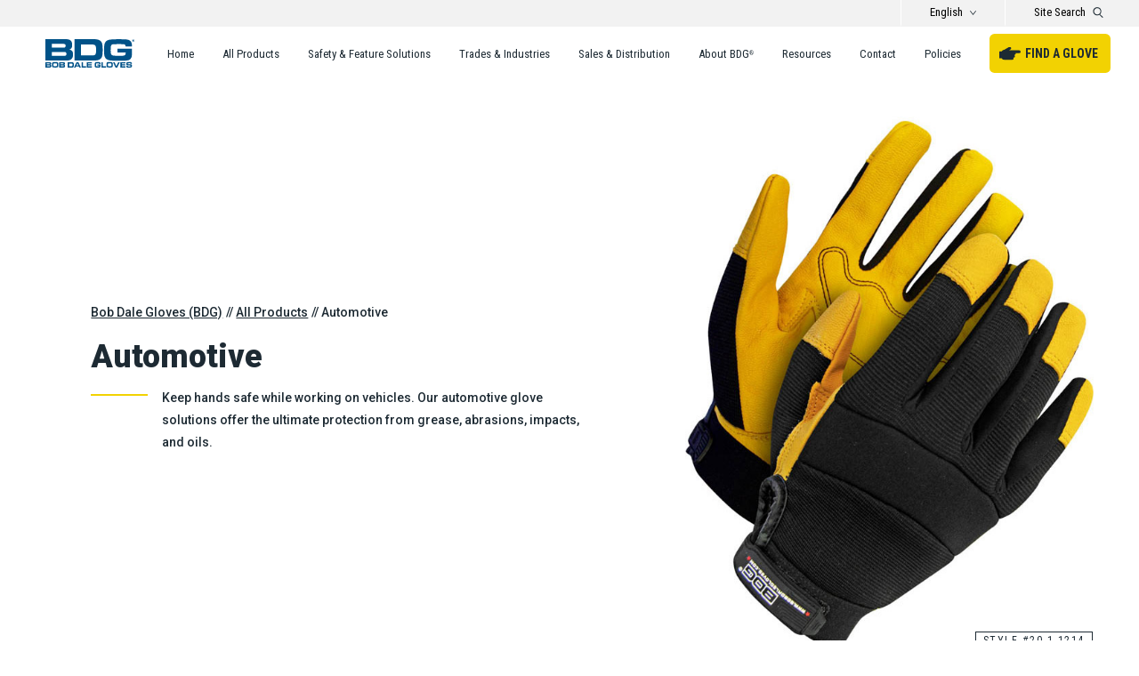

--- FILE ---
content_type: text/html; charset=UTF-8
request_url: https://www.bobdalegloves.com/trades-industries/industries/automotive/
body_size: 14605
content:
<!DOCTYPE html>
<html lang="en-US">
<head>
	<!-- Google Tag Manager -->
	<script>(function(w,d,s,l,i){w[l]=w[l]||[];w[l].push({'gtm.start':
	new Date().getTime(),event:'gtm.js'});var f=d.getElementsByTagName(s)[0],
	j=d.createElement(s),dl=l!='dataLayer'?'&l='+l:'';j.async=true;j.src=
	'https://www.googletagmanager.com/gtm.js?id='+i+dl;f.parentNode.insertBefore(j,f);
	})(window,document,'script','dataLayer','GTM-PNVR2WC');</script>
	<!-- End Google Tag Manager -->
	<meta charset="UTF-8">
	<meta name="viewport" content="width=device-width, initial-scale=1">
	<link rel="profile" href="http://gmpg.org/xfn/11">
	<link rel="pingback" href="https://www.bobdalegloves.com/xmlrpc.php">
	<!-- Favicons -->
	<link rel="apple-touch-icon" sizes="180x180" href="/apple-touch-icon.png">
	<link rel="icon" type="image/png" sizes="32x32" href="/favicon-32x32.png">
	<link rel="icon" type="image/png" sizes="16x16" href="/favicon-16x16.png">
	<link rel="manifest" href="/site.webmanifest">
	<link rel="mask-icon" href="/safari-pinned-tab.svg" color="#005288">
	<meta name="msapplication-TileColor" content="#ffffff">
	<meta name="theme-color" content="#ffffff">
		<link rel="preconnect" href="https://fonts.gstatic.com" crossorigin />
	<link rel="preload" as="style" href="https://fonts.googleapis.com/css2?family=Roboto+Condensed:ital,wght@0,400;0,700;1,400;1,700&family=Roboto:wght@300;500;700;900&display=swap" />
	<link rel="stylesheet" href="https://fonts.googleapis.com/css2?family=Roboto+Condensed:ital,wght@0,400;0,700;1,400;1,700&family=Roboto:wght@300;500;700;900&display=swap" media="print" onload="this.media='all'" />
	<noscript><link rel="stylesheet" href="https://fonts.googleapis.com/css2?family=Roboto+Condensed:ital,wght@0,400;0,700;1,400;1,700&family=Roboto:wght@300;500;700;900&display=swap" /></noscript>
	<meta name='robots' content='index, follow, max-image-preview:large, max-snippet:-1, max-video-preview:-1' />

	<!-- This site is optimized with the Yoast SEO plugin v26.6 - https://yoast.com/wordpress/plugins/seo/ -->
	<title>Automotive Gloves | Bob Dale Gloves (BDG)</title>
	<meta name="description" content="Our automotive glove solutions offer the ultimate protection while working in the garage. Keep hands safe from grease, abrasions, impacts, and oils. | Bob Dale Gloves (BDG)" />
	<link rel="canonical" href="https://www.bobdalegloves.com/trades-industries/industries/automotive/" />
	<link rel="next" href="https://www.bobdalegloves.com/trades-industries/industries/automotive/page/2/" />
	<meta property="og:locale" content="en_US" />
	<meta property="og:type" content="article" />
	<meta property="og:title" content="Automotive Gloves | Bob Dale Gloves (BDG)" />
	<meta property="og:url" content="https://www.bobdalegloves.com/trades-industries/industries/automotive/" />
	<meta property="og:site_name" content="Bob Dale Gloves (BDG)" />
	<meta name="twitter:card" content="summary_large_image" />
	<meta name="twitter:site" content="@bobdalegloves" />
	<script type="application/ld+json" class="yoast-schema-graph">{"@context":"https://schema.org","@graph":[{"@type":"CollectionPage","@id":"https://www.bobdalegloves.com/trades-industries/industries/automotive/","url":"https://www.bobdalegloves.com/trades-industries/industries/automotive/","name":"Automotive Archives - Bob Dale Gloves (BDG)","isPartOf":{"@id":"https://www.bobdalegloves.com/#website"},"breadcrumb":{"@id":"https://www.bobdalegloves.com/trades-industries/industries/automotive/#breadcrumb"},"inLanguage":"en-US"},{"@type":"BreadcrumbList","@id":"https://www.bobdalegloves.com/trades-industries/industries/automotive/#breadcrumb","itemListElement":[{"@type":"ListItem","position":1,"name":"Home","item":"https://www.bobdalegloves.com/"},{"@type":"ListItem","position":2,"name":"Automotive"}]},{"@type":"WebSite","@id":"https://www.bobdalegloves.com/#website","url":"https://www.bobdalegloves.com/","name":"Bob Dale Gloves (BDG)","description":"","publisher":{"@id":"https://www.bobdalegloves.com/#organization"},"potentialAction":[{"@type":"SearchAction","target":{"@type":"EntryPoint","urlTemplate":"https://www.bobdalegloves.com/?s={search_term_string}"},"query-input":{"@type":"PropertyValueSpecification","valueRequired":true,"valueName":"search_term_string"}}],"inLanguage":"en-US"},{"@type":"Organization","@id":"https://www.bobdalegloves.com/#organization","name":"Bob Dale Gloves (BDG)","url":"https://www.bobdalegloves.com/","logo":{"@type":"ImageObject","inLanguage":"en-US","@id":"https://www.bobdalegloves.com/#/schema/logo/image/","url":"https://www.bobdalegloves.com/wp-content/uploads/2020/12/Bob-Dale-Gloves-BDG-Schema-logo.png","contentUrl":"https://www.bobdalegloves.com/wp-content/uploads/2020/12/Bob-Dale-Gloves-BDG-Schema-logo.png","width":320,"height":180,"caption":"Bob Dale Gloves (BDG)"},"image":{"@id":"https://www.bobdalegloves.com/#/schema/logo/image/"},"sameAs":["https://www.facebook.com/bobdalegloves/","https://x.com/bobdalegloves","https://www.instagram.com/bobdalegloves.bdg/","https://www.linkedin.com/company/bob-dale-gloves-&amp;-imports/","https://www.youtube.com/channel/UC0wl1sMhm3MK9dCiO5UogTA"]}]}</script>
	<!-- / Yoast SEO plugin. -->


<link href='//hb.wpmucdn.com' rel='preconnect' />
<link rel="alternate" type="application/rss+xml" title="Bob Dale Gloves (BDG) &raquo; Automotive Industry Feed" href="https://www.bobdalegloves.com/trades-industries/industries/automotive/feed/" />
<style id='wp-img-auto-sizes-contain-inline-css' type='text/css'>
img:is([sizes=auto i],[sizes^="auto," i]){contain-intrinsic-size:3000px 1500px}
/*# sourceURL=wp-img-auto-sizes-contain-inline-css */
</style>
<link rel='stylesheet' id='wp-block-library-css' href='https://www.bobdalegloves.com/wp-includes/css/dist/block-library/style.min.css?ver=6.9' type='text/css' media='all' />
<style id='global-styles-inline-css' type='text/css'>
:root{--wp--preset--aspect-ratio--square: 1;--wp--preset--aspect-ratio--4-3: 4/3;--wp--preset--aspect-ratio--3-4: 3/4;--wp--preset--aspect-ratio--3-2: 3/2;--wp--preset--aspect-ratio--2-3: 2/3;--wp--preset--aspect-ratio--16-9: 16/9;--wp--preset--aspect-ratio--9-16: 9/16;--wp--preset--color--black: #000000;--wp--preset--color--cyan-bluish-gray: #abb8c3;--wp--preset--color--white: #ffffff;--wp--preset--color--pale-pink: #f78da7;--wp--preset--color--vivid-red: #cf2e2e;--wp--preset--color--luminous-vivid-orange: #ff6900;--wp--preset--color--luminous-vivid-amber: #fcb900;--wp--preset--color--light-green-cyan: #7bdcb5;--wp--preset--color--vivid-green-cyan: #00d084;--wp--preset--color--pale-cyan-blue: #8ed1fc;--wp--preset--color--vivid-cyan-blue: #0693e3;--wp--preset--color--vivid-purple: #9b51e0;--wp--preset--gradient--vivid-cyan-blue-to-vivid-purple: linear-gradient(135deg,rgb(6,147,227) 0%,rgb(155,81,224) 100%);--wp--preset--gradient--light-green-cyan-to-vivid-green-cyan: linear-gradient(135deg,rgb(122,220,180) 0%,rgb(0,208,130) 100%);--wp--preset--gradient--luminous-vivid-amber-to-luminous-vivid-orange: linear-gradient(135deg,rgb(252,185,0) 0%,rgb(255,105,0) 100%);--wp--preset--gradient--luminous-vivid-orange-to-vivid-red: linear-gradient(135deg,rgb(255,105,0) 0%,rgb(207,46,46) 100%);--wp--preset--gradient--very-light-gray-to-cyan-bluish-gray: linear-gradient(135deg,rgb(238,238,238) 0%,rgb(169,184,195) 100%);--wp--preset--gradient--cool-to-warm-spectrum: linear-gradient(135deg,rgb(74,234,220) 0%,rgb(151,120,209) 20%,rgb(207,42,186) 40%,rgb(238,44,130) 60%,rgb(251,105,98) 80%,rgb(254,248,76) 100%);--wp--preset--gradient--blush-light-purple: linear-gradient(135deg,rgb(255,206,236) 0%,rgb(152,150,240) 100%);--wp--preset--gradient--blush-bordeaux: linear-gradient(135deg,rgb(254,205,165) 0%,rgb(254,45,45) 50%,rgb(107,0,62) 100%);--wp--preset--gradient--luminous-dusk: linear-gradient(135deg,rgb(255,203,112) 0%,rgb(199,81,192) 50%,rgb(65,88,208) 100%);--wp--preset--gradient--pale-ocean: linear-gradient(135deg,rgb(255,245,203) 0%,rgb(182,227,212) 50%,rgb(51,167,181) 100%);--wp--preset--gradient--electric-grass: linear-gradient(135deg,rgb(202,248,128) 0%,rgb(113,206,126) 100%);--wp--preset--gradient--midnight: linear-gradient(135deg,rgb(2,3,129) 0%,rgb(40,116,252) 100%);--wp--preset--font-size--small: 13px;--wp--preset--font-size--medium: 20px;--wp--preset--font-size--large: 36px;--wp--preset--font-size--x-large: 42px;--wp--preset--spacing--20: 0.44rem;--wp--preset--spacing--30: 0.67rem;--wp--preset--spacing--40: 1rem;--wp--preset--spacing--50: 1.5rem;--wp--preset--spacing--60: 2.25rem;--wp--preset--spacing--70: 3.38rem;--wp--preset--spacing--80: 5.06rem;--wp--preset--shadow--natural: 6px 6px 9px rgba(0, 0, 0, 0.2);--wp--preset--shadow--deep: 12px 12px 50px rgba(0, 0, 0, 0.4);--wp--preset--shadow--sharp: 6px 6px 0px rgba(0, 0, 0, 0.2);--wp--preset--shadow--outlined: 6px 6px 0px -3px rgb(255, 255, 255), 6px 6px rgb(0, 0, 0);--wp--preset--shadow--crisp: 6px 6px 0px rgb(0, 0, 0);}:where(.is-layout-flex){gap: 0.5em;}:where(.is-layout-grid){gap: 0.5em;}body .is-layout-flex{display: flex;}.is-layout-flex{flex-wrap: wrap;align-items: center;}.is-layout-flex > :is(*, div){margin: 0;}body .is-layout-grid{display: grid;}.is-layout-grid > :is(*, div){margin: 0;}:where(.wp-block-columns.is-layout-flex){gap: 2em;}:where(.wp-block-columns.is-layout-grid){gap: 2em;}:where(.wp-block-post-template.is-layout-flex){gap: 1.25em;}:where(.wp-block-post-template.is-layout-grid){gap: 1.25em;}.has-black-color{color: var(--wp--preset--color--black) !important;}.has-cyan-bluish-gray-color{color: var(--wp--preset--color--cyan-bluish-gray) !important;}.has-white-color{color: var(--wp--preset--color--white) !important;}.has-pale-pink-color{color: var(--wp--preset--color--pale-pink) !important;}.has-vivid-red-color{color: var(--wp--preset--color--vivid-red) !important;}.has-luminous-vivid-orange-color{color: var(--wp--preset--color--luminous-vivid-orange) !important;}.has-luminous-vivid-amber-color{color: var(--wp--preset--color--luminous-vivid-amber) !important;}.has-light-green-cyan-color{color: var(--wp--preset--color--light-green-cyan) !important;}.has-vivid-green-cyan-color{color: var(--wp--preset--color--vivid-green-cyan) !important;}.has-pale-cyan-blue-color{color: var(--wp--preset--color--pale-cyan-blue) !important;}.has-vivid-cyan-blue-color{color: var(--wp--preset--color--vivid-cyan-blue) !important;}.has-vivid-purple-color{color: var(--wp--preset--color--vivid-purple) !important;}.has-black-background-color{background-color: var(--wp--preset--color--black) !important;}.has-cyan-bluish-gray-background-color{background-color: var(--wp--preset--color--cyan-bluish-gray) !important;}.has-white-background-color{background-color: var(--wp--preset--color--white) !important;}.has-pale-pink-background-color{background-color: var(--wp--preset--color--pale-pink) !important;}.has-vivid-red-background-color{background-color: var(--wp--preset--color--vivid-red) !important;}.has-luminous-vivid-orange-background-color{background-color: var(--wp--preset--color--luminous-vivid-orange) !important;}.has-luminous-vivid-amber-background-color{background-color: var(--wp--preset--color--luminous-vivid-amber) !important;}.has-light-green-cyan-background-color{background-color: var(--wp--preset--color--light-green-cyan) !important;}.has-vivid-green-cyan-background-color{background-color: var(--wp--preset--color--vivid-green-cyan) !important;}.has-pale-cyan-blue-background-color{background-color: var(--wp--preset--color--pale-cyan-blue) !important;}.has-vivid-cyan-blue-background-color{background-color: var(--wp--preset--color--vivid-cyan-blue) !important;}.has-vivid-purple-background-color{background-color: var(--wp--preset--color--vivid-purple) !important;}.has-black-border-color{border-color: var(--wp--preset--color--black) !important;}.has-cyan-bluish-gray-border-color{border-color: var(--wp--preset--color--cyan-bluish-gray) !important;}.has-white-border-color{border-color: var(--wp--preset--color--white) !important;}.has-pale-pink-border-color{border-color: var(--wp--preset--color--pale-pink) !important;}.has-vivid-red-border-color{border-color: var(--wp--preset--color--vivid-red) !important;}.has-luminous-vivid-orange-border-color{border-color: var(--wp--preset--color--luminous-vivid-orange) !important;}.has-luminous-vivid-amber-border-color{border-color: var(--wp--preset--color--luminous-vivid-amber) !important;}.has-light-green-cyan-border-color{border-color: var(--wp--preset--color--light-green-cyan) !important;}.has-vivid-green-cyan-border-color{border-color: var(--wp--preset--color--vivid-green-cyan) !important;}.has-pale-cyan-blue-border-color{border-color: var(--wp--preset--color--pale-cyan-blue) !important;}.has-vivid-cyan-blue-border-color{border-color: var(--wp--preset--color--vivid-cyan-blue) !important;}.has-vivid-purple-border-color{border-color: var(--wp--preset--color--vivid-purple) !important;}.has-vivid-cyan-blue-to-vivid-purple-gradient-background{background: var(--wp--preset--gradient--vivid-cyan-blue-to-vivid-purple) !important;}.has-light-green-cyan-to-vivid-green-cyan-gradient-background{background: var(--wp--preset--gradient--light-green-cyan-to-vivid-green-cyan) !important;}.has-luminous-vivid-amber-to-luminous-vivid-orange-gradient-background{background: var(--wp--preset--gradient--luminous-vivid-amber-to-luminous-vivid-orange) !important;}.has-luminous-vivid-orange-to-vivid-red-gradient-background{background: var(--wp--preset--gradient--luminous-vivid-orange-to-vivid-red) !important;}.has-very-light-gray-to-cyan-bluish-gray-gradient-background{background: var(--wp--preset--gradient--very-light-gray-to-cyan-bluish-gray) !important;}.has-cool-to-warm-spectrum-gradient-background{background: var(--wp--preset--gradient--cool-to-warm-spectrum) !important;}.has-blush-light-purple-gradient-background{background: var(--wp--preset--gradient--blush-light-purple) !important;}.has-blush-bordeaux-gradient-background{background: var(--wp--preset--gradient--blush-bordeaux) !important;}.has-luminous-dusk-gradient-background{background: var(--wp--preset--gradient--luminous-dusk) !important;}.has-pale-ocean-gradient-background{background: var(--wp--preset--gradient--pale-ocean) !important;}.has-electric-grass-gradient-background{background: var(--wp--preset--gradient--electric-grass) !important;}.has-midnight-gradient-background{background: var(--wp--preset--gradient--midnight) !important;}.has-small-font-size{font-size: var(--wp--preset--font-size--small) !important;}.has-medium-font-size{font-size: var(--wp--preset--font-size--medium) !important;}.has-large-font-size{font-size: var(--wp--preset--font-size--large) !important;}.has-x-large-font-size{font-size: var(--wp--preset--font-size--x-large) !important;}
/*# sourceURL=global-styles-inline-css */
</style>

<style id='classic-theme-styles-inline-css' type='text/css'>
/*! This file is auto-generated */
.wp-block-button__link{color:#fff;background-color:#32373c;border-radius:9999px;box-shadow:none;text-decoration:none;padding:calc(.667em + 2px) calc(1.333em + 2px);font-size:1.125em}.wp-block-file__button{background:#32373c;color:#fff;text-decoration:none}
/*# sourceURL=/wp-includes/css/classic-themes.min.css */
</style>
<link rel='stylesheet' id='bobdalegloves-style-css' href='https://www.bobdalegloves.com/wp-content/themes/bobdalegloves/style.css?ver=202503181637' type='text/css' media='all' />
<script type="text/javascript" src="https://www.bobdalegloves.com/wp-includes/js/jquery/jquery.min.js?ver=3.7.1" id="jquery-core-js"></script>
<script type="text/javascript" src="https://www.bobdalegloves.com/wp-includes/js/jquery/jquery-migrate.min.js?ver=3.4.1" id="jquery-migrate-js"></script>
<link rel="https://api.w.org/" href="https://www.bobdalegloves.com/wp-json/" /><meta name="generator" content="WPML ver:4.8.6 stt:1,4,2;" />
<!-- BDG site-wide custom css --><style>/* Add site-wide custom CSS here */</style></head>
<body class="archive tax-product_industries term-automotive term-943 wp-theme-bobdalegloves product-20-1-20055">
<!-- Google Tag Manager (noscript) -->
<noscript><iframe src="https://www.googletagmanager.com/ns.html?id=GTM-PNVR2WC"
height="0" width="0" style="display:none;visibility:hidden"></iframe></noscript>
<!-- End Google Tag Manager (noscript) -->
<div id="site-wrapper">
	<header id="header">
	<div id="header-top" class="show-for-large-up"><div class="header-lang"><div class="lang-switcher"><button class="toggle-text toggle" aria-expanded="false">English</button><div class="toggled"><a href="//www.bobdalegloves.com/fr/trades-industries/industries/automotive/">French / Français</a><a href="//www.bobdalegloves.com/es/trades-industries/industries/automotive/">Spanish / Español</a></div></div></div><button class="header-search-toggle toggle" aria-expanded="false"><span class="label show-for-large-up">Site Search</span><span class="icon"><svg enable-background="new 0 0 10.9 11.7" viewBox="0 0 10.9 11.7" xmlns="http://www.w3.org/2000/svg"><circle cx="4.6" cy="4.6" fill="none" r="3.5"/><path d="m10.6 10.7-2.9-2.8s0 0-.1 0c.9-.8 1.4-2 1.4-3.3 0-2.5-2-4.5-4.5-4.5s-4.5 2-4.5 4.5 2 4.5 4.5 4.5c.9 0 1.6-.3 2.3-.7.2.1.2.2.2.2l2.9 2.9c.1.1.2.1.4.1s.3 0 .4-.1c.1-.2.1-.6-.1-.8zm-6-2.6c-1.9 0-3.5-1.6-3.5-3.5s1.6-3.5 3.5-3.5 3.5 1.6 3.5 3.5-1.6 3.5-3.5 3.5z"/></svg><svg enable-background="new 0 0 14.1 14.1" viewBox="0 0 14.1 14.1" xmlns="http://www.w3.org/2000/svg"><path d="m14.1 1.4-1.4-1.4-5.6 5.7-5.7-5.7-1.4 1.4 5.7 5.7-5.7 5.6 1.4 1.4 5.7-5.6 5.6 5.6 1.4-1.4-5.6-5.6z" fill="#005288"/></svg></span></button><div class="header-search search toggled"><form role="search" method="get" id="searchform" class="searchform" action="https://www.bobdalegloves.com/">
				<div>
					<label class="screen-reader-text" for="s">Search for:</label>
					<input type="text" value="" name="s" id="s" />
					<input type="submit" id="searchsubmit" value="Search" />
				</div>
			</form></div></div>
	<div id="header-bottom"><figure class="logo"><a href="https://www.bobdalegloves.com"><svg enable-background="new 0 0 175.6 56.3" viewBox="0 0 175.6 56.3" xmlns="http://www.w3.org/2000/svg" xmlns:xlink="http://www.w3.org/1999/xlink"><g fill="#ffffff"><clipPath id="a"><path d="m-4.6 0h180.2v56.3h-180.2z"/></clipPath><path d="m-3.6 35.7v-42.3" fill="#005288"/><path d="m-3.6 49.5v-10.6m2.7 2.4v1.8m0 2.1v1.9" fill="#005288"/><g clip-path="url(#a)"><path d="m173.2.4c-1.3 0-2.4 1.1-2.4 2.5s1.1 2.4 2.5 2.4c1.3 0 2.4-1.1 2.4-2.4-.1-1.4-1.2-2.5-2.5-2.5zm0 4.3c-1.1.1-2-.8-2-1.8-.1-1.1.8-2 1.8-2 1.1-.1 2 .8 2 1.8v.1c0 1.1-.8 1.9-1.8 1.9z" fill="#005288"/></g><g fill="#005288" transform="translate(4.646)"><path d="m169.1 2.9c.3-.1.5-.3.5-.6 0-.2-.1-.4-.2-.5-.2-.2-.5-.2-.8-.2s-.6 0-.9.1v2.4h.6v-1h.3c.3 0 .5.1.5.4 0 .2.1.4.2.6h.6c-.1-.2-.1-.4-.2-.6-.3-.3-.4-.5-.6-.6m-.7-.2h-.3v-.7h.3c.4 0 .5.1.5.4.1.2-.2.3-.5.3"/><path d="m-4.6 0h38.2c4.9 0 7.5.4 9.8 1.5 3.4 1.8 4.8 4.6 4.8 10 0 5.5-1.9 8.4-5.9 9.1 5.7 1.1 7.6 3.6 7.6 9.7 0 5.3-1.5 8.7-4.9 10.5-2 1-4.8 1.5-9.6 1.5h-40zm34.2 16.9c2.5 0 3.4-.1 4.2-.5 1.7-1.2 2.2-3.6 1-5.4-.4-.6-.9-1-1.5-1.3-1.3-.3-2.6-.4-3.9-.3h-21.5v7.5zm1.4 16.1c2.6 0 3.1-.1 3.9-.3 1.3-.4 2-1.7 2-3.5s-.8-3.1-2.2-3.6c-.8-.3-1.3-.3-4.1-.3h-22.7v7.7z"/><path d="m52.9 0h35.5c8.9 0 13.1 1 16.1 3.9 2.3 2.3 3.3 4.9 3.7 10.3.1 2 .3 4.9.3 6.9 0 3.5-.2 7.1-.6 10.6-.5 4.9-4.1 8.9-8.9 9.9-2.9.5-5.9.8-8.8.6h-37.3zm33.4 32.3c3.5 0 3.7 0 5.3-.5 3.1-1 3.9-3.2 3.9-10.5 0-8.9-1.5-10.7-8.9-10.7h-20.8v21.7z"/><path d="m153.7 14.5c0-3.3-1.5-4.5-5.3-4.6h-3.2l-4.6-.1-4.7.1c-6.2 0-6.2 0-7.7.4-2.3.6-3.4 1.8-3.7 4.4-.2 2.5-.3 5.1-.3 7.6 0 5.6.6 7.9 2.3 9.1 1.5.9 3.2 1.3 6.6 1.4 1.4.1 1.4.1 9.3.1 8.4.1 10-.4 11.1-3.1.2-.8.2-1.5.2-2.3v-1h-16.3v-7.8h28.9v5.8c0 6.9-.3 9.3-1.1 11.6-1.5 3.9-4.4 5.8-9.8 6.3-1.3.1-5.2.2-17.7.2-9.7 0-13.5-.2-16.1-.8-4.6-1-7.4-2.9-8.8-6.4-1.3-2.8-1.6-5.8-1.6-13.5 0-8.9.5-12.5 2.2-15.4 1.9-3.3 4.9-4.9 10.3-5.7 5.4-.5 10.7-.7 16.1-.6 11.5 0 15.2.2 17.9.8 6.5 1.6 8.6 4.9 8.6 13.6z"/><path d="m3.9 45.6c.7-.1 1.5.2 2.1.6.5.6.8 1.4.7 2.1 0 .4 0 .8-.1 1.1 0 .3-.2.5-.4.7-.1.2-.3.3-.5.4-.1.1-.4.1-.6.2.6.1 1.1.3 1.5.7.3.5.5 1.1.4 1.7.1.9-.2 1.7-.7 2.4-.7.5-1.5.7-2.3.6h-8.7v-10.5zm0 3.2c0-.3-.1-.5-.3-.7-.2-.1-.5-.2-.8-.2h-4.8v1.8h4.7c.3 0 .6 0 .8-.2.3-.1.4-.3.4-.7m.4 3.9c0-.2-.1-.5-.2-.7-.3-.2-.6-.3-.9-.2h-5v1.9h5c.3 0 .6 0 .8-.1.2 0 .3-.3.3-.9"/><path d="m14.5 45.4h2.2c1.2-.1 2.4.2 3.3.9.6.6.9 1.9.9 3.8v.5c0 2.2-.2 3.7-.7 4.4s-1.7 1.1-3.6 1.1h-2.1-.9l-1.9-.1c-.9.1-1.8-.2-2.4-.8-.6-.7-.9-1.7-.9-2.7v-2c0-2.2.2-3.6.7-4.2s1.6-1 3.3-1zm-1.5 8.2h1.5 1.4c.6 0 1.1-.1 1.7-.3.3-.2.5-.7.5-1.5v-1.4c0-.4 0-.8-.1-1.3 0-.3-.1-.5-.3-.8-.2-.2-.4-.3-.7-.3-.3-.1-.6-.1-1-.1h-2.7c-.5 0-1 .1-1.4.2-.3.2-.6.6-.6.9-.1.5-.1.9-.1 1.2v.7c-.1.7 0 1.3.3 2 .3.6.8.7 1.5.7"/><path d="m31.1 45.6c.7-.1 1.5.2 2.1.6.5.6.8 1.4.7 2.1 0 .4 0 .8-.1 1.1 0 .3-.2.5-.4.7-.1.2-.3.3-.5.4-.1.1-.4.1-.6.2.6.1 1.1.3 1.5.7.3.5.5 1.1.4 1.7.1.9-.2 1.7-.7 2.4-.7.5-1.5.7-2.3.6h-8.7v-10.5zm0 3.2c0-.3-.1-.5-.3-.7-.2-.1-.5-.2-.8-.2h-4.8v1.8h4.8c.3 0 .6 0 .8-.2.2-.1.3-.3.3-.7m.4 3.9c0-.2-.1-.5-.2-.7-.3-.2-.6-.3-.9-.2h-5v1.9h5c.3 0 .6 0 .8-.1.2 0 .3-.3.3-.9"/><path d="m47.4 45.6c1.6 0 2.7.3 3.3 1s.8 1.9.8 3.8v1.2 1.1c0 .2-.1.6-.2 1.2s-.4 1.2-.9 1.6c-.6.5-1.3.7-2 .7h-9v-10.6zm1.4 5.3c.1-.8 0-1.5-.3-2.2-.2-.4-.7-.5-1.6-.5h-4.7v5.4h4.6c.8 0 1.4-.2 1.6-.6.3-.7.4-1.4.4-2.1"/><path d="m54.8 56.2h-3l5-10.6h3.7l4.9 10.6h-3l-.9-1.9h-5.9zm1.9-4.2h3.9l-2-4.5z"/><path d="m75.7 53.5v2.7h-9v-10.6h2.7v8z"/><path d="m87.1 45.6v2.4h-7.3v1.8h6.8v2.1h-6.8v1.9h7.3v2.4h-10v-10.6z"/><path d="m104.2 50.2v2.2c.1 1-.1 2-.6 2.9-.5.7-1.4 1.1-2.2.9h-1.4-1.6-1.4c-.8 0-1.7-.1-2.5-.2-.6-.2-1.1-.6-1.4-1.1-.4-.8-.6-1.7-.5-2.6v-1.3c-.1-1.5.1-2.9.6-4.3.4-.8 1.5-1.2 3.1-1.2h2.1.8 1.8c.9-.1 1.8.2 2.6.7.6.8.9 1.8.8 2.8v.2h-2.7c0-.2 0-.4-.1-.7-.1-.2-.2-.3-.4-.4s-.3-.1-.5-.1-.4 0-.7 0h-3.2c-.6 0-1.1.2-1.2.6-.2.6-.3 1.2-.3 1.9v1c0 .6.1 1.1.3 1.6.1.3.4.5.7.6.3 0 .6.1.7.1h.6 2.4c.4 0 .8-.1 1.1-.3s.4-.6.4-1v-.3h-3.5v-2z"/><path d="m115 53.5v2.7h-9v-10.6h2.7v8z"/><path d="m122 45.4h2.2c1.2-.1 2.4.2 3.3.9.6.6.9 1.9.9 3.8v.5c0 2.2-.2 3.7-.7 4.4s-1.7 1.1-3.6 1.1h-2.1-.9l-1.9-.1c-.9.1-1.8-.2-2.4-.8-.6-.7-.9-1.7-.9-2.7v-2c0-2.2.2-3.6.7-4.2s1.6-1 3.3-1zm-1.4 8.2h1.5 1.4c.6 0 1.1-.1 1.7-.3.3-.2.5-.7.5-1.5v-1.4c0-.4 0-.8-.1-1.3 0-.3-.1-.5-.3-.8-.2-.2-.4-.3-.7-.3-.3-.1-.6-.1-1-.1h-2.7c-.5 0-1 .1-1.4.2-.3.2-.6.6-.6.9 0 .5-.1.9-.1 1.2v.7c-.1.7 0 1.3.3 2 .2.6.7.7 1.5.7"/><path d="m133.7 56.2-4.8-10.6h3l3.5 8 3.7-8h3.1l-5 10.6z"/><path d="m153.5 45.6v2.4h-7.3v1.8h6.8v2.1h-6.8v1.9h7.3v2.4h-10.1v-10.6z"/><path d="m157.8 53c0 .4.1.7.4.8s.7.2 1 .2h1.3l1.8-.1c.3 0 .7 0 1-.2.2-.2.3-.4.2-.7 0-.3-.1-.5-.3-.7-.3-.2-.7-.3-1-.3h-.4l-4.5-.1c-.7.1-1.4-.2-1.8-.8-.4-.7-.6-1.5-.5-2.3 0-.7.1-1.4.3-2.1.2-.5.7-.9 1.2-1 .7-.2 1.5-.3 2.3-.3h1.9 1.9c.6 0 1.2.1 1.9.2.4.1.8.4 1 .8.2.3.3.7.4 1 .1.4.1.8.1 1.3h-2.7c0-.3-.1-.6-.3-.8s-.5-.2-.8-.2h-1.3l-2.1.1c-.2 0-.5.1-.7.2s-.3.4-.3.6c0 .3.1.6.3.8.3.1.6.2.9.2h.3 1.8 1.8c.9-.1 1.8.2 2.5.6.6.7.9 1.7.8 2.6.1.9-.2 1.8-.7 2.6-.7.5-1.5.8-2.3.7l-3.5.1h-1.8c-.8.1-1.5-.1-2.2-.6-.5-.6-.8-1.4-.7-2.2v-.6h2.7z"/></g></g></svg></a></figure><button class="header-search-toggle toggle" aria-expanded="false"><span class="label show-for-large-up">Site Search</span><span class="icon"><svg enable-background="new 0 0 10.9 11.7" viewBox="0 0 10.9 11.7" xmlns="http://www.w3.org/2000/svg"><circle cx="4.6" cy="4.6" fill="none" r="3.5"/><path d="m10.6 10.7-2.9-2.8s0 0-.1 0c.9-.8 1.4-2 1.4-3.3 0-2.5-2-4.5-4.5-4.5s-4.5 2-4.5 4.5 2 4.5 4.5 4.5c.9 0 1.6-.3 2.3-.7.2.1.2.2.2.2l2.9 2.9c.1.1.2.1.4.1s.3 0 .4-.1c.1-.2.1-.6-.1-.8zm-6-2.6c-1.9 0-3.5-1.6-3.5-3.5s1.6-3.5 3.5-3.5 3.5 1.6 3.5 3.5-1.6 3.5-3.5 3.5z"/></svg><svg enable-background="new 0 0 14.1 14.1" viewBox="0 0 14.1 14.1" xmlns="http://www.w3.org/2000/svg"><path d="m14.1 1.4-1.4-1.4-5.6 5.7-5.7-5.7-1.4 1.4 5.7 5.7-5.7 5.6 1.4 1.4 5.7-5.6 5.6 5.6 1.4-1.4-5.6-5.6z" fill="#005288"/></svg></span></button><div class="header-search search toggled"><form role="search" method="get" id="searchform" class="searchform" action="https://www.bobdalegloves.com/">
				<div>
					<label class="screen-reader-text" for="s">Search for:</label>
					<input type="text" value="" name="s" id="s" />
					<input type="submit" id="searchsubmit" value="Search" />
				</div>
			</form></div><button class="header-nav-toggle toggle hide-for-large-up" aria-expanded="false"><span class="icon"><svg enable-background="new 0 0 20 14.5" viewBox="0 0 20 14.5" xmlns="http://www.w3.org/2000/svg" fill="#005288"><path d="m19 14.5h-18c-.6 0-1-.4-1-1s.4-1 1-1h18c.6 0 1 .4 1 1s-.4 1-1 1z"/><path d="m19 8.3h-18c-.6 0-1-.4-1-1s.4-1 1-1h18c.6 0 1 .4 1 1s-.4 1-1 1z"/><path d="m19 2h-18c-.6 0-1-.4-1-1s.4-1 1-1h18c.6 0 1 .4 1 1s-.4 1-1 1z"/></svg></span></button>
<div id="header-nav-wrap" class="toggled"><div id="header-nav">
	<nav>
		<header class="hide-for-large-up"><figure class="logo"><a href="https://www.bobdalegloves.com"><svg enable-background="new 0 0 175.6 56.3" viewBox="0 0 175.6 56.3" xmlns="http://www.w3.org/2000/svg" xmlns:xlink="http://www.w3.org/1999/xlink"><g fill="#ffffff"><clipPath id="a"><path d="m-4.6 0h180.2v56.3h-180.2z"/></clipPath><path d="m-3.6 35.7v-42.3" fill="#005288"/><path d="m-3.6 49.5v-10.6m2.7 2.4v1.8m0 2.1v1.9" fill="#005288"/><g clip-path="url(#a)"><path d="m173.2.4c-1.3 0-2.4 1.1-2.4 2.5s1.1 2.4 2.5 2.4c1.3 0 2.4-1.1 2.4-2.4-.1-1.4-1.2-2.5-2.5-2.5zm0 4.3c-1.1.1-2-.8-2-1.8-.1-1.1.8-2 1.8-2 1.1-.1 2 .8 2 1.8v.1c0 1.1-.8 1.9-1.8 1.9z" fill="#005288"/></g><g fill="#005288" transform="translate(4.646)"><path d="m169.1 2.9c.3-.1.5-.3.5-.6 0-.2-.1-.4-.2-.5-.2-.2-.5-.2-.8-.2s-.6 0-.9.1v2.4h.6v-1h.3c.3 0 .5.1.5.4 0 .2.1.4.2.6h.6c-.1-.2-.1-.4-.2-.6-.3-.3-.4-.5-.6-.6m-.7-.2h-.3v-.7h.3c.4 0 .5.1.5.4.1.2-.2.3-.5.3"/><path d="m-4.6 0h38.2c4.9 0 7.5.4 9.8 1.5 3.4 1.8 4.8 4.6 4.8 10 0 5.5-1.9 8.4-5.9 9.1 5.7 1.1 7.6 3.6 7.6 9.7 0 5.3-1.5 8.7-4.9 10.5-2 1-4.8 1.5-9.6 1.5h-40zm34.2 16.9c2.5 0 3.4-.1 4.2-.5 1.7-1.2 2.2-3.6 1-5.4-.4-.6-.9-1-1.5-1.3-1.3-.3-2.6-.4-3.9-.3h-21.5v7.5zm1.4 16.1c2.6 0 3.1-.1 3.9-.3 1.3-.4 2-1.7 2-3.5s-.8-3.1-2.2-3.6c-.8-.3-1.3-.3-4.1-.3h-22.7v7.7z"/><path d="m52.9 0h35.5c8.9 0 13.1 1 16.1 3.9 2.3 2.3 3.3 4.9 3.7 10.3.1 2 .3 4.9.3 6.9 0 3.5-.2 7.1-.6 10.6-.5 4.9-4.1 8.9-8.9 9.9-2.9.5-5.9.8-8.8.6h-37.3zm33.4 32.3c3.5 0 3.7 0 5.3-.5 3.1-1 3.9-3.2 3.9-10.5 0-8.9-1.5-10.7-8.9-10.7h-20.8v21.7z"/><path d="m153.7 14.5c0-3.3-1.5-4.5-5.3-4.6h-3.2l-4.6-.1-4.7.1c-6.2 0-6.2 0-7.7.4-2.3.6-3.4 1.8-3.7 4.4-.2 2.5-.3 5.1-.3 7.6 0 5.6.6 7.9 2.3 9.1 1.5.9 3.2 1.3 6.6 1.4 1.4.1 1.4.1 9.3.1 8.4.1 10-.4 11.1-3.1.2-.8.2-1.5.2-2.3v-1h-16.3v-7.8h28.9v5.8c0 6.9-.3 9.3-1.1 11.6-1.5 3.9-4.4 5.8-9.8 6.3-1.3.1-5.2.2-17.7.2-9.7 0-13.5-.2-16.1-.8-4.6-1-7.4-2.9-8.8-6.4-1.3-2.8-1.6-5.8-1.6-13.5 0-8.9.5-12.5 2.2-15.4 1.9-3.3 4.9-4.9 10.3-5.7 5.4-.5 10.7-.7 16.1-.6 11.5 0 15.2.2 17.9.8 6.5 1.6 8.6 4.9 8.6 13.6z"/><path d="m3.9 45.6c.7-.1 1.5.2 2.1.6.5.6.8 1.4.7 2.1 0 .4 0 .8-.1 1.1 0 .3-.2.5-.4.7-.1.2-.3.3-.5.4-.1.1-.4.1-.6.2.6.1 1.1.3 1.5.7.3.5.5 1.1.4 1.7.1.9-.2 1.7-.7 2.4-.7.5-1.5.7-2.3.6h-8.7v-10.5zm0 3.2c0-.3-.1-.5-.3-.7-.2-.1-.5-.2-.8-.2h-4.8v1.8h4.7c.3 0 .6 0 .8-.2.3-.1.4-.3.4-.7m.4 3.9c0-.2-.1-.5-.2-.7-.3-.2-.6-.3-.9-.2h-5v1.9h5c.3 0 .6 0 .8-.1.2 0 .3-.3.3-.9"/><path d="m14.5 45.4h2.2c1.2-.1 2.4.2 3.3.9.6.6.9 1.9.9 3.8v.5c0 2.2-.2 3.7-.7 4.4s-1.7 1.1-3.6 1.1h-2.1-.9l-1.9-.1c-.9.1-1.8-.2-2.4-.8-.6-.7-.9-1.7-.9-2.7v-2c0-2.2.2-3.6.7-4.2s1.6-1 3.3-1zm-1.5 8.2h1.5 1.4c.6 0 1.1-.1 1.7-.3.3-.2.5-.7.5-1.5v-1.4c0-.4 0-.8-.1-1.3 0-.3-.1-.5-.3-.8-.2-.2-.4-.3-.7-.3-.3-.1-.6-.1-1-.1h-2.7c-.5 0-1 .1-1.4.2-.3.2-.6.6-.6.9-.1.5-.1.9-.1 1.2v.7c-.1.7 0 1.3.3 2 .3.6.8.7 1.5.7"/><path d="m31.1 45.6c.7-.1 1.5.2 2.1.6.5.6.8 1.4.7 2.1 0 .4 0 .8-.1 1.1 0 .3-.2.5-.4.7-.1.2-.3.3-.5.4-.1.1-.4.1-.6.2.6.1 1.1.3 1.5.7.3.5.5 1.1.4 1.7.1.9-.2 1.7-.7 2.4-.7.5-1.5.7-2.3.6h-8.7v-10.5zm0 3.2c0-.3-.1-.5-.3-.7-.2-.1-.5-.2-.8-.2h-4.8v1.8h4.8c.3 0 .6 0 .8-.2.2-.1.3-.3.3-.7m.4 3.9c0-.2-.1-.5-.2-.7-.3-.2-.6-.3-.9-.2h-5v1.9h5c.3 0 .6 0 .8-.1.2 0 .3-.3.3-.9"/><path d="m47.4 45.6c1.6 0 2.7.3 3.3 1s.8 1.9.8 3.8v1.2 1.1c0 .2-.1.6-.2 1.2s-.4 1.2-.9 1.6c-.6.5-1.3.7-2 .7h-9v-10.6zm1.4 5.3c.1-.8 0-1.5-.3-2.2-.2-.4-.7-.5-1.6-.5h-4.7v5.4h4.6c.8 0 1.4-.2 1.6-.6.3-.7.4-1.4.4-2.1"/><path d="m54.8 56.2h-3l5-10.6h3.7l4.9 10.6h-3l-.9-1.9h-5.9zm1.9-4.2h3.9l-2-4.5z"/><path d="m75.7 53.5v2.7h-9v-10.6h2.7v8z"/><path d="m87.1 45.6v2.4h-7.3v1.8h6.8v2.1h-6.8v1.9h7.3v2.4h-10v-10.6z"/><path d="m104.2 50.2v2.2c.1 1-.1 2-.6 2.9-.5.7-1.4 1.1-2.2.9h-1.4-1.6-1.4c-.8 0-1.7-.1-2.5-.2-.6-.2-1.1-.6-1.4-1.1-.4-.8-.6-1.7-.5-2.6v-1.3c-.1-1.5.1-2.9.6-4.3.4-.8 1.5-1.2 3.1-1.2h2.1.8 1.8c.9-.1 1.8.2 2.6.7.6.8.9 1.8.8 2.8v.2h-2.7c0-.2 0-.4-.1-.7-.1-.2-.2-.3-.4-.4s-.3-.1-.5-.1-.4 0-.7 0h-3.2c-.6 0-1.1.2-1.2.6-.2.6-.3 1.2-.3 1.9v1c0 .6.1 1.1.3 1.6.1.3.4.5.7.6.3 0 .6.1.7.1h.6 2.4c.4 0 .8-.1 1.1-.3s.4-.6.4-1v-.3h-3.5v-2z"/><path d="m115 53.5v2.7h-9v-10.6h2.7v8z"/><path d="m122 45.4h2.2c1.2-.1 2.4.2 3.3.9.6.6.9 1.9.9 3.8v.5c0 2.2-.2 3.7-.7 4.4s-1.7 1.1-3.6 1.1h-2.1-.9l-1.9-.1c-.9.1-1.8-.2-2.4-.8-.6-.7-.9-1.7-.9-2.7v-2c0-2.2.2-3.6.7-4.2s1.6-1 3.3-1zm-1.4 8.2h1.5 1.4c.6 0 1.1-.1 1.7-.3.3-.2.5-.7.5-1.5v-1.4c0-.4 0-.8-.1-1.3 0-.3-.1-.5-.3-.8-.2-.2-.4-.3-.7-.3-.3-.1-.6-.1-1-.1h-2.7c-.5 0-1 .1-1.4.2-.3.2-.6.6-.6.9 0 .5-.1.9-.1 1.2v.7c-.1.7 0 1.3.3 2 .2.6.7.7 1.5.7"/><path d="m133.7 56.2-4.8-10.6h3l3.5 8 3.7-8h3.1l-5 10.6z"/><path d="m153.5 45.6v2.4h-7.3v1.8h6.8v2.1h-6.8v1.9h7.3v2.4h-10.1v-10.6z"/><path d="m157.8 53c0 .4.1.7.4.8s.7.2 1 .2h1.3l1.8-.1c.3 0 .7 0 1-.2.2-.2.3-.4.2-.7 0-.3-.1-.5-.3-.7-.3-.2-.7-.3-1-.3h-.4l-4.5-.1c-.7.1-1.4-.2-1.8-.8-.4-.7-.6-1.5-.5-2.3 0-.7.1-1.4.3-2.1.2-.5.7-.9 1.2-1 .7-.2 1.5-.3 2.3-.3h1.9 1.9c.6 0 1.2.1 1.9.2.4.1.8.4 1 .8.2.3.3.7.4 1 .1.4.1.8.1 1.3h-2.7c0-.3-.1-.6-.3-.8s-.5-.2-.8-.2h-1.3l-2.1.1c-.2 0-.5.1-.7.2s-.3.4-.3.6c0 .3.1.6.3.8.3.1.6.2.9.2h.3 1.8 1.8c.9-.1 1.8.2 2.5.6.6.7.9 1.7.8 2.6.1.9-.2 1.8-.7 2.6-.7.5-1.5.8-2.3.7l-3.5.1h-1.8c-.8.1-1.5-.1-2.2-.6-.5-.6-.8-1.4-.7-2.2v-.6h2.7z"/></g></g></svg></a></figure><button class="header-nav-toggle close"><span class="icon"><svg enable-background="new 0 0 14.1 14.1" viewBox="0 0 14.1 14.1" xmlns="http://www.w3.org/2000/svg"><path d="m14.1 1.4-1.4-1.4-5.6 5.7-5.7-5.7-1.4 1.4 5.7 5.7-5.7 5.6 1.4 1.4 5.7-5.6 5.6 5.6 1.4-1.4-5.6-5.6z" fill="#005288"/></svg></span></button></header><ul id="menu-main" class="menu"><li id="menu-item-5934" class="menu-item menu-item-type-post_type menu-item-object-page menu-item-home menu-item-5934"><a rel="page" href="https://www.bobdalegloves.com/">Home</a></li>
<li id="menu-item-2147" class="highlight menu-item menu-item-type-post_type menu-item-object-page menu-item-2147"><a href="https://www.bobdalegloves.com/products/">Find A Glove</a></li>
<li id="menu-item-5935" class="menu-item menu-item-type-post_type menu-item-object-page menu-item-has-children menu-item-5935"><a rel="page" href="https://www.bobdalegloves.com/products/">All Products</a><button class="toggle" aria-expanded="false"><svg enable-background="new 0 0 9.4 6.8" viewBox="0 0 9.4 6.8" xmlns="http://www.w3.org/2000/svg"><path d="m4.7 6.8-4.7-6.2.8-.6 3.9 5.1 3.9-5.1.8.6z" fill="#1d2a33"/></svg></button></a>
<ul class="sub-menu">
	<li id="menu-item-5936" class="menu-item menu-item-type-post_type menu-item-object-page menu-item-5936"><a rel="page" href="https://www.bobdalegloves.com/products/clearance/">Clearance Products</a></li>
	<li id="menu-item-5975" class="menu-item menu-item-type-custom menu-item-object-custom menu-item-5975"><a href="#">SIDE CONTENT</a><aside><h3>Find the right work glove solution</h3>
<p>Explore our extensive inventory to discover the hand protection and PPE you need for any situation.</p>
<p><a class="button-primary button" href="https://www.bobdalegloves.com/products/">Find A Glove</a></p>
</aside></a></li>
</ul>
</li>
<li id="menu-item-2104" class="menu-item menu-item-type-post_type menu-item-object-page menu-item-has-children menu-item-2104"><a href="https://www.bobdalegloves.com/safety-feature-solutions/">Safety &#038; Feature Solutions</a><button class="toggle" aria-expanded="false"><svg enable-background="new 0 0 9.4 6.8" viewBox="0 0 9.4 6.8" xmlns="http://www.w3.org/2000/svg"><path d="m4.7 6.8-4.7-6.2.8-.6 3.9 5.1 3.9-5.1.8.6z" fill="#1d2a33"/></svg></button></a>
<ul class="sub-menu">
	<li id="menu-item-2105" class="menu-item menu-item-type-post_type menu-item-object-page menu-item-has-terms menu-item-2105"><a href="https://www.bobdalegloves.com/safety-feature-solutions/safety-hazard-solutions/">Safety &#038; Hazard Solutions</a><button class="toggle" aria-expanded="false"><svg enable-background="new 0 0 9.4 6.8" viewBox="0 0 9.4 6.8" xmlns="http://www.w3.org/2000/svg"><path d="m4.7 6.8-4.7-6.2.8-.6 3.9 5.1 3.9-5.1.8.6z" fill="#1d2a33"/></svg></button><div class="sub-menu"><ul class="taxonomy-terms"><li><a href="https://www.bobdalegloves.com/safety-feature-solutions/safety-hazard-solutions/abrasion-resistance/" class="term-wrap"><figure class="term-icon"><img src="/assets/icons/product_hazards/abrasion-resistance.svg"  alt=""></figure>Abrasion Resistant</a></li><li><a href="https://www.bobdalegloves.com/safety-feature-solutions/safety-hazard-solutions/arc-flash-resistance/" class="term-wrap"><figure class="term-icon"><img src="/assets/icons/product_hazards/arc-flash-resistance.svg"  alt=""></figure>Arc Flash Resistant</a></li><li><a href="https://www.bobdalegloves.com/safety-feature-solutions/safety-hazard-solutions/chemical-resistance/" class="term-wrap"><figure class="term-icon"><img src="/assets/icons/product_hazards/chemical-resistance.svg"  alt=""></figure>Chemical Resistant</a></li><li><a href="https://www.bobdalegloves.com/safety-feature-solutions/safety-hazard-solutions/cold-resistance/" class="term-wrap"><figure class="term-icon"><img src="/assets/icons/product_hazards/cold-resistance.svg"  alt=""></figure>Cold Resistant</a></li><li><a href="https://www.bobdalegloves.com/safety-feature-solutions/safety-hazard-solutions/cut-resistance/" class="term-wrap"><figure class="term-icon"><img src="/assets/icons/product_hazards/cut-resistance.svg"  alt=""></figure>Cut Resistant</a></li><li><a href="https://www.bobdalegloves.com/safety-feature-solutions/safety-hazard-solutions/flame-resistance/" class="term-wrap"><figure class="term-icon"><img src="/assets/icons/product_hazards/flame-resistance.svg"  alt=""></figure>Flame Resistant</a></li><li><a href="https://www.bobdalegloves.com/safety-feature-solutions/safety-hazard-solutions/heat-resistance/" class="term-wrap"><figure class="term-icon"><img src="/assets/icons/product_hazards/heat-resistance.svg"  alt=""></figure>Heat Resistant</a></li><li><a href="https://www.bobdalegloves.com/safety-feature-solutions/safety-hazard-solutions/impact-resistance/" class="term-wrap"><figure class="term-icon"><img src="/assets/icons/product_hazards/impact-resistance.svg"  alt=""></figure>Impact Resistant</a></li><li><a href="https://www.bobdalegloves.com/safety-feature-solutions/safety-hazard-solutions/liquid-repellent/" class="term-wrap"><figure class="term-icon"><img src="/assets/icons/product_hazards/liquid-repellent.svg"  alt=""></figure>Liquid Resistant</a></li><li><a href="https://www.bobdalegloves.com/safety-feature-solutions/safety-hazard-solutions/oil-resistance/" class="term-wrap"><figure class="term-icon"><img src="/assets/icons/product_hazards/oil-resistance.svg"  alt=""></figure>Oil Resistant</a></li><li><a href="https://www.bobdalegloves.com/safety-feature-solutions/safety-hazard-solutions/puncture-resistance/" class="term-wrap"><figure class="term-icon"><img src="/assets/icons/product_hazards/puncture-resistance.svg"  alt=""></figure>Puncture Resistant</a></li><li><a href="https://www.bobdalegloves.com/safety-feature-solutions/safety-hazard-solutions/tear-resistance/" class="term-wrap"><figure class="term-icon"><img src="/assets/icons/product_hazards/tear-resistance.svg"  alt=""></figure>Tear Resistant</a></li><li><a href="https://www.bobdalegloves.com/safety-feature-solutions/safety-hazard-solutions/water-repellent/" class="term-wrap"><figure class="term-icon"><img src="/assets/icons/product_hazards/water-repellent.svg"  alt=""></figure>Water Resistant</a></li></ul></div></a></li>
	<li id="menu-item-2106" class="menu-item menu-item-type-post_type menu-item-object-page menu-item-has-terms menu-item-2106"><a href="https://www.bobdalegloves.com/safety-feature-solutions/features/">Features</a><button class="toggle" aria-expanded="false"><svg enable-background="new 0 0 9.4 6.8" viewBox="0 0 9.4 6.8" xmlns="http://www.w3.org/2000/svg"><path d="m4.7 6.8-4.7-6.2.8-.6 3.9 5.1 3.9-5.1.8.6z" fill="#1d2a33"/></svg></button><div class="sub-menu"><ul class="taxonomy-terms"><li><a href="https://www.bobdalegloves.com/safety-feature-solutions/features/breathable/" class="term-wrap"><figure class="term-icon"><img src="/assets/icons/product_features/breathable.svg"  alt=""></figure>Breathable</a></li><li><a href="https://www.bobdalegloves.com/safety-feature-solutions/features/canadian-made/" class="term-wrap"><figure class="term-icon"><img src="/assets/icons/product_features/canadian-made.svg"  alt=""></figure>Canadian Made</a></li><li><a href="https://www.bobdalegloves.com/safety-feature-solutions/features/denyblock/" class="term-wrap"><figure class="term-icon"><img src="/assets/icons/product_features/denyblock.svg"  alt=""></figure>DENYblock™</a></li><li><a href="https://www.bobdalegloves.com/safety-feature-solutions/features/dexterity/" class="term-wrap"><figure class="term-icon"><img src="/assets/icons/product_features/dexterity.svg"  alt=""></figure>Dexterity</a></li><li><a href="https://www.bobdalegloves.com/safety-feature-solutions/features/durability/" class="term-wrap"><figure class="term-icon"><img src="/assets/icons/product_features/durability.svg"  alt=""></figure>Durability</a></li><li><a href="https://www.bobdalegloves.com/safety-feature-solutions/features/ecological/" class="term-wrap"><figure class="term-icon"><img src="/assets/icons/product_features/ecological.svg"  alt=""></figure>Ecological</a></li><li><a href="https://www.bobdalegloves.com/safety-feature-solutions/features/food-contact/" class="term-wrap"><figure class="term-icon"><img src="/assets/icons/product_features/food-contact.svg"  alt=""></figure>Food Contact</a></li><li><a href="https://www.bobdalegloves.com/safety-feature-solutions/features/genuine-leather/" class="term-wrap"><figure class="term-icon"><img src="/assets/icons/product_features/genuine-leather.svg"  alt=""></figure>Genuine Leather</a></li><li><a href="https://www.bobdalegloves.com/safety-feature-solutions/features/grip/" class="term-wrap"><figure class="term-icon"><img src="/assets/icons/product_features/grip.svg"  alt=""></figure>Solid Grip</a></li><li><a href="https://www.bobdalegloves.com/safety-feature-solutions/features/hi-viz-reflective/" class="term-wrap"><figure class="term-icon"><img src="/assets/icons/product_features/hi-viz-reflective.svg"  alt=""></figure>Hi-Viz</a></li><li><a href="https://www.bobdalegloves.com/safety-feature-solutions/features/padded-palm/" class="term-wrap"><figure class="term-icon"><img src="/assets/icons/product_features/padded-palm.svg"  alt=""></figure>Padded Palm</a></li><li><a href="https://www.bobdalegloves.com/safety-feature-solutions/features/premium-deerskin/" class="term-wrap"><figure class="term-icon"><img src="/assets/icons/product_features/premium-deerskin.svg"  alt=""></figure>Premium Deerskin</a></li><li><a href="https://www.bobdalegloves.com/safety-feature-solutions/features/slim-fit/" class="term-wrap"><figure class="term-icon"><img src="/assets/icons/product_features/slim-fit.svg"  alt=""></figure>Slim Fit</a></li><li><a href="https://www.bobdalegloves.com/safety-feature-solutions/features/taa/" class="term-wrap"><figure class="term-icon"><img src="/assets/icons/product_features/taa.svg"  alt=""></figure>TAA</a></li><li><a href="https://www.bobdalegloves.com/safety-feature-solutions/features/touch-screen/" class="term-wrap"><figure class="term-icon"><img src="/assets/icons/product_features/touch-screen.svg"  alt=""></figure>Touch Screen</a></li></ul></div></a></li>
</ul>
</li>
<li id="menu-item-2107" class="menu-item menu-item-type-post_type menu-item-object-page menu-item-has-children menu-item-2107"><a href="https://www.bobdalegloves.com/trades-industries/">Trades &#038; Industries</a><button class="toggle" aria-expanded="false"><svg enable-background="new 0 0 9.4 6.8" viewBox="0 0 9.4 6.8" xmlns="http://www.w3.org/2000/svg"><path d="m4.7 6.8-4.7-6.2.8-.6 3.9 5.1 3.9-5.1.8.6z" fill="#1d2a33"/></svg></button></a>
<ul class="sub-menu">
	<li id="menu-item-2167" class="menu-item menu-item-type-post_type menu-item-object-page menu-item-has-terms menu-item-2167"><a href="https://www.bobdalegloves.com/trades-industries/trades/">Trades</a><button class="toggle" aria-expanded="false"><svg enable-background="new 0 0 9.4 6.8" viewBox="0 0 9.4 6.8" xmlns="http://www.w3.org/2000/svg"><path d="m4.7 6.8-4.7-6.2.8-.6 3.9 5.1 3.9-5.1.8.6z" fill="#1d2a33"/></svg></button><div class="sub-menu"><ul class="taxonomy-terms"><li><a href="https://www.bobdalegloves.com/trades-industries/trades/electrical/" class="term-wrap"><figure class="term-icon"><img src="/assets/icons/product_trades/electrical.svg"  alt=""></figure>Electrical</a></li><li><a href="https://www.bobdalegloves.com/trades-industries/trades/emergency-responders/" class="term-wrap"><figure class="term-icon"><img src="/assets/icons/product_trades/emergency-responders.svg"  alt=""></figure>Emergency Responder</a></li><li><a href="https://www.bobdalegloves.com/trades-industries/trades/equipment-machine-operators/" class="term-wrap"><figure class="term-icon"><img src="/assets/icons/product_trades/equipment-machine-operators.svg"  alt=""></figure>Machine Operators</a></li><li><a href="https://www.bobdalegloves.com/trades-industries/trades/general-trades/" class="term-wrap"><figure class="term-icon"><img src="/assets/icons/product_trades/general-trades.svg"  alt=""></figure>General Trades</a></li><li><a href="https://www.bobdalegloves.com/trades-industries/trades/janitorial/" class="term-wrap"><figure class="term-icon"><img src="/assets/icons/product_trades/janitorial.svg"  alt=""></figure>Janitorial</a></li><li><a href="https://www.bobdalegloves.com/trades-industries/trades/landscaping/" class="term-wrap"><figure class="term-icon"><img src="/assets/icons/product_trades/landscaping.svg"  alt=""></figure>Landscaping</a></li><li><a href="https://www.bobdalegloves.com/trades-industries/trades/maintenance/" class="term-wrap"><figure class="term-icon"><img src="/assets/icons/product_trades/maintenance.svg"  alt=""></figure>Maintenance</a></li><li><a href="https://www.bobdalegloves.com/trades-industries/trades/mechanics/" class="term-wrap"><figure class="term-icon"><img src="/assets/icons/product_trades/mechanics.svg"  alt=""></figure>Mechanics</a></li><li><a href="https://www.bobdalegloves.com/trades-industries/trades/millwrights/" class="term-wrap"><figure class="term-icon"><img src="/assets/icons/product_trades/millwrights.svg"  alt=""></figure>Millwrights</a></li><li><a href="https://www.bobdalegloves.com/trades-industries/trades/plumbing/" class="term-wrap"><figure class="term-icon"><img src="/assets/icons/product_trades/plumbing.svg"  alt=""></figure>Plumbing</a></li><li><a href="https://www.bobdalegloves.com/trades-industries/trades/shipping-and-receiving/" class="term-wrap"><figure class="term-icon"><img src="/assets/icons/product_trades/shipping-and-receiving.svg"  alt=""></figure>Shipping &#038; Receiving</a></li><li><a href="https://www.bobdalegloves.com/trades-industries/trades/tactical/" class="term-wrap"><figure class="term-icon"><img src="/assets/icons/product_trades/tactical.svg"  alt=""></figure>Tactical</a></li><li><a href="https://www.bobdalegloves.com/trades-industries/trades/vehicle-operators/" class="term-wrap"><figure class="term-icon"><img src="/assets/icons/product_trades/vehicle-operators.svg"  alt=""></figure>Vehicle Operators</a></li><li><a href="https://www.bobdalegloves.com/trades-industries/trades/welding/" class="term-wrap"><figure class="term-icon"><img src="/assets/icons/product_trades/welding.svg"  alt=""></figure>Welding</a></li></ul></div></a></li>
	<li id="menu-item-2168" class="menu-item menu-item-type-post_type menu-item-object-page menu-item-has-terms menu-item-2168"><a href="https://www.bobdalegloves.com/trades-industries/industries/">Industries</a><button class="toggle" aria-expanded="false"><svg enable-background="new 0 0 9.4 6.8" viewBox="0 0 9.4 6.8" xmlns="http://www.w3.org/2000/svg"><path d="m4.7 6.8-4.7-6.2.8-.6 3.9 5.1 3.9-5.1.8.6z" fill="#1d2a33"/></svg></button><div class="sub-menu"><ul class="taxonomy-terms"><li><a href="https://www.bobdalegloves.com/trades-industries/industries/agriculture/" class="term-wrap"><figure class="term-icon"><img src="/assets/icons/product_industries/agriculture.svg"  alt=""></figure>Agriculture</a></li><li><a href="https://www.bobdalegloves.com/trades-industries/industries/automotive/" class="term-wrap"><figure class="term-icon"><img src="/assets/icons/product_industries/automotive.svg"  alt=""></figure>Automotive</a></li><li><a href="https://www.bobdalegloves.com/trades-industries/industries/construction/" class="term-wrap"><figure class="term-icon"><img src="/assets/icons/product_industries/construction.svg"  alt=""></figure>Construction</a></li><li><a href="https://www.bobdalegloves.com/trades-industries/industries/food-and-beverage/" class="term-wrap"><figure class="term-icon"><img src="/assets/icons/product_industries/food-and-beverage.svg"  alt=""></figure>Food &#038; Beverage</a></li><li><a href="https://www.bobdalegloves.com/trades-industries/industries/forestry/" class="term-wrap"><figure class="term-icon"><img src="/assets/icons/product_industries/forestry.svg"  alt=""></figure>Forestry</a></li><li><a href="https://www.bobdalegloves.com/trades-industries/industries/hospitality/" class="term-wrap"><figure class="term-icon"><img src="/assets/icons/product_industries/hospitality.svg"  alt=""></figure>Hospitality</a></li><li><a href="https://www.bobdalegloves.com/trades-industries/industries/manufacturing/" class="term-wrap"><figure class="term-icon"><img src="/assets/icons/product_industries/manufacturing.svg"  alt=""></figure>Manufacturing</a></li><li><a href="https://www.bobdalegloves.com/trades-industries/industries/mining/" class="term-wrap"><figure class="term-icon"><img src="/assets/icons/product_industries/mining.svg"  alt=""></figure>Mining</a></li><li><a href="https://www.bobdalegloves.com/trades-industries/industries/municipalities/" class="term-wrap"><figure class="term-icon"><img src="/assets/icons/product_industries/municipalities.svg"  alt=""></figure>Municipalities</a></li><li><a href="https://www.bobdalegloves.com/trades-industries/industries/oil-and-gas/" class="term-wrap"><figure class="term-icon"><img src="/assets/icons/product_industries/oil-and-gas.svg"  alt=""></figure>Oil &#038; Gas</a></li><li><a href="https://www.bobdalegloves.com/trades-industries/industries/property-management/" class="term-wrap"><figure class="term-icon"><img src="/assets/icons/product_industries/property-management.svg"  alt=""></figure>Property Management</a></li><li><a href="https://www.bobdalegloves.com/trades-industries/industries/transportation/" class="term-wrap"><figure class="term-icon"><img src="/assets/icons/product_industries/transportation.svg"  alt=""></figure>Transportation</a></li><li><a href="https://www.bobdalegloves.com/trades-industries/industries/utilities/" class="term-wrap"><figure class="term-icon"><img src="/assets/icons/product_industries/utilities.svg"  alt=""></figure>Utilities</a></li><li><a href="https://www.bobdalegloves.com/trades-industries/industries/waste-management/" class="term-wrap"><figure class="term-icon"><img src="/assets/icons/product_industries/waste-management.svg"  alt=""></figure>Waste Management</a></li></ul></div></a></li>
</ul>
</li>
<li id="menu-item-2109" class="menu-item menu-item-type-post_type menu-item-object-page menu-item-has-children menu-item-2109"><a href="https://www.bobdalegloves.com/sales-distribution/">Sales &#038; Distribution</a><button class="toggle" aria-expanded="false"><svg enable-background="new 0 0 9.4 6.8" viewBox="0 0 9.4 6.8" xmlns="http://www.w3.org/2000/svg"><path d="m4.7 6.8-4.7-6.2.8-.6 3.9 5.1 3.9-5.1.8.6z" fill="#1d2a33"/></svg></button></a>
<ul class="sub-menu">
	<li id="menu-item-2111" class="menu-item menu-item-type-post_type menu-item-object-page menu-item-2111"><a href="https://www.bobdalegloves.com/sales-distribution/sales-team/">Sales Team</a></li>
	<li id="menu-item-2852" class="menu-item menu-item-type-post_type menu-item-object-page menu-item-2852"><a href="https://www.bobdalegloves.com/sales-distribution/g3-solutions/">G3 Solutions</a></li>
	<li id="menu-item-2112" class="menu-item menu-item-type-post_type menu-item-object-page menu-item-2112"><a href="https://www.bobdalegloves.com/sales-distribution/distributor-information/">Distributor Information</a></li>
	<li id="menu-item-2162" class="menu-item menu-item-type-custom menu-item-object-custom menu-item-2162"><a href="#">SIDE CONTENT</a><aside><div></div>
<div></div>
<h3>Find the right work glove solution</h3>
<p>Explore our extensive inventory to discover the hand protection and PPE you need for any situation.</p>
<p><a class="button-primary button" href="https://www.bobdalegloves.com/products/">Find A Glove</a></p>
</aside></a></li>
</ul>
</li>
<li id="menu-item-2113" class="menu-item menu-item-type-post_type menu-item-object-page menu-item-has-children menu-item-2113"><a href="https://www.bobdalegloves.com/about-bdg/">About BDG<sup>®</sup></a><button class="toggle" aria-expanded="false"><svg enable-background="new 0 0 9.4 6.8" viewBox="0 0 9.4 6.8" xmlns="http://www.w3.org/2000/svg"><path d="m4.7 6.8-4.7-6.2.8-.6 3.9 5.1 3.9-5.1.8.6z" fill="#1d2a33"/></svg></button></a>
<ul class="sub-menu">
	<li id="menu-item-9852" class="menu-item menu-item-type-post_type menu-item-object-page menu-item-has-children menu-item-9852"><a href="https://www.bobdalegloves.com/about-bdg/our-story-values/">Our Story &#038; Values</a><button class="toggle" aria-expanded="false"><svg enable-background="new 0 0 9.4 6.8" viewBox="0 0 9.4 6.8" xmlns="http://www.w3.org/2000/svg"><path d="m4.7 6.8-4.7-6.2.8-.6 3.9 5.1 3.9-5.1.8.6z" fill="#1d2a33"/></svg></button></a>
	<ul class="sub-menu">
		<li id="menu-item-2115" class="menu-item menu-item-type-post_type menu-item-object-page menu-item-2115"><a href="https://www.bobdalegloves.com/about-bdg/our-story-values/bdg-executive-team/">BDG<sup>®</sup> Executive Team</a></li>
	</ul>
</li>
	<li id="menu-item-2116" class="menu-item menu-item-type-post_type menu-item-object-page menu-item-has-children menu-item-2116"><a href="https://www.bobdalegloves.com/about-bdg/bdg-in-the-community/">BDG<sup>®</sup> in the Community</a><button class="toggle" aria-expanded="false"><svg enable-background="new 0 0 9.4 6.8" viewBox="0 0 9.4 6.8" xmlns="http://www.w3.org/2000/svg"><path d="m4.7 6.8-4.7-6.2.8-.6 3.9 5.1 3.9-5.1.8.6z" fill="#1d2a33"/></svg></button></a>
	<ul class="sub-menu">
		<li id="menu-item-2117" class="menu-item menu-item-type-post_type menu-item-object-page menu-item-2117"><a href="https://www.bobdalegloves.com/about-bdg/bdg-in-the-community/giving-back/">Giving Back</a></li>
		<li id="menu-item-2811" class="menu-item menu-item-type-post_type menu-item-object-page menu-item-2811"><a href="https://www.bobdalegloves.com/about-bdg/bdg-in-the-community/bdg-news/">BDG News</a></li>
		<li id="menu-item-2810" class="menu-item menu-item-type-post_type menu-item-object-page menu-item-2810"><a href="https://www.bobdalegloves.com/about-bdg/bdg-in-the-community/trade-shows/">Trade Shows</a></li>
	</ul>
</li>
	<li id="menu-item-2121" class="menu-item menu-item-type-post_type menu-item-object-page menu-item-2121"><a href="https://www.bobdalegloves.com/about-bdg/careers/">Careers</a></li>
	<li id="menu-item-11092" class="menu-item menu-item-type-post_type menu-item-object-page menu-item-11092"><a href="https://www.bobdalegloves.com/about-bdg/bdg-brands/">BDG<sup>®</sup> Brands</a></li>
	<li id="menu-item-5974" class="menu-item menu-item-type-custom menu-item-object-custom menu-item-5974"><a href="#">SIDE CONTENT</a><aside><h3>Find the right work glove solution</h3>
<p>Explore our extensive inventory to discover the hand protection and PPE you need for any situation.</p>
<p><a class="button-primary button" href="https://www.bobdalegloves.com/products/">Find A Glove</a></p>
</aside></a></li>
</ul>
</li>
<li id="menu-item-5958" class="menu-item menu-item-type-post_type menu-item-object-page menu-item-has-children menu-item-5958"><a rel="page" href="https://www.bobdalegloves.com/resources/">Resources</a><button class="toggle" aria-expanded="false"><svg enable-background="new 0 0 9.4 6.8" viewBox="0 0 9.4 6.8" xmlns="http://www.w3.org/2000/svg"><path d="m4.7 6.8-4.7-6.2.8-.6 3.9 5.1 3.9-5.1.8.6z" fill="#1d2a33"/></svg></button></a>
<ul class="sub-menu">
	<li id="menu-item-6672" class="menu-item menu-item-type-post_type menu-item-object-page menu-item-6672"><a href="https://www.bobdalegloves.com/resources/industry-charts/">Industry &#038; Trade Charts</a></li>
	<li id="menu-item-5959" class="menu-item menu-item-type-post_type menu-item-object-page menu-item-5959"><a rel="page" href="https://www.bobdalegloves.com/resources/rating-standards/">Rating Standards</a></li>
	<li id="menu-item-5966" class="menu-item menu-item-type-post_type menu-item-object-page menu-item-has-children menu-item-5966"><a rel="page" href="https://www.bobdalegloves.com/resources/fact-sheets/">Fact Sheets</a><button class="toggle" aria-expanded="false"><svg enable-background="new 0 0 9.4 6.8" viewBox="0 0 9.4 6.8" xmlns="http://www.w3.org/2000/svg"><path d="m4.7 6.8-4.7-6.2.8-.6 3.9 5.1 3.9-5.1.8.6z" fill="#1d2a33"/></svg></button></a>
	<ul class="sub-menu">
		<li id="menu-item-7284" class="menu-item menu-item-type-custom menu-item-object-custom menu-item-7284"><a href="https://www.bobdalegloves.com/wp-content/uploads/2023/05/BDG23-Product-EN.pdf">Product Brochure</a></li>
	</ul>
</li>
	<li id="menu-item-10674" class="menu-item menu-item-type-post_type menu-item-object-page menu-item-10674"><a href="https://www.bobdalegloves.com/resources/bdg-product-guides/">BDG Product Guides</a></li>
	<li id="menu-item-9566" class="menu-item menu-item-type-post_type menu-item-object-page menu-item-9566"><a href="https://www.bobdalegloves.com/resources/bdg-library/">BDG Library</a></li>
	<li id="menu-item-8374" class="menu-item menu-item-type-post_type menu-item-object-page menu-item-8374"><a href="https://www.bobdalegloves.com/resources/bdgplanet/">BDGplanet™</a></li>
	<li id="menu-item-2480" class="menu-item menu-item-type-custom menu-item-object-custom menu-item-2480"><a>SIDE CONTENT</a><aside><div></div>
<div></div>
<h3>Find the right work glove solution</h3>
<p>Explore our extensive inventory to discover the hand protection and PPE you need for any situation.</p>
<p><a class="button-primary button" href="https://www.bobdalegloves.com/products/">Find A Glove</a></p>
</aside></a></li>
</ul>
</li>
<li id="menu-item-2123" class="menu-item menu-item-type-post_type menu-item-object-page menu-item-2123"><a href="https://www.bobdalegloves.com/contact/">Contact</a></li>
<li id="menu-item-5971" class="menu-item menu-item-type-post_type menu-item-object-page menu-item-has-children menu-item-5971"><a rel="page" href="https://www.bobdalegloves.com/policies/">Policies</a><button class="toggle" aria-expanded="false"><svg enable-background="new 0 0 9.4 6.8" viewBox="0 0 9.4 6.8" xmlns="http://www.w3.org/2000/svg"><path d="m4.7 6.8-4.7-6.2.8-.6 3.9 5.1 3.9-5.1.8.6z" fill="#1d2a33"/></svg></button></a>
<ul class="sub-menu">
	<li id="menu-item-5970" class="menu-item menu-item-type-post_type menu-item-object-page menu-item-5970"><a rel="page" href="https://www.bobdalegloves.com/terms-conditions/">Terms &#038; Conditions</a></li>
</ul>
</li>
</ul><div class="header-lang"><div class="lang-switcher"><button class="toggle-text toggle" aria-expanded="false">English</button><div class="toggled"><a href="//www.bobdalegloves.com/fr/trades-industries/industries/automotive/">French / Français</a><a href="//www.bobdalegloves.com/es/trades-industries/industries/automotive/">Spanish / Español</a></div></div></div></nav>
	<div class="filler"></div>
</div></div></div>
</header>	<main id="main"><section id="banner" class="option-minheight-yes has-product"><div class="grid"><div class="span-7"><div class="intro"><ul class="breadcrumb"><li class="home"><span property="itemListElement" typeof="ListItem"><a property="item" typeof="WebPage" title="Go to Bob Dale Gloves (BDG)." href="https://www.bobdalegloves.com" class="home" ><span property="name">Bob Dale Gloves (BDG)</span></a><meta property="position" content="1"></span></li>
<li class="product-root post post-product"><span property="itemListElement" typeof="ListItem"><a property="item" typeof="WebPage" title="Go to All Products." href="https://www.bobdalegloves.com/products/" class="product-root post post-product" ><span property="name">All Products</span></a><meta property="position" content="2"></span></li>
<li class="archive taxonomy product_industries current-item"><span property="itemListElement" typeof="ListItem"><span property="name">Automotive</span><meta property="position" content="3"></span></li>
</ul><h1>Automotive</h1><div class="txt-lead"><div class="description"><p>Keep hands safe while working on vehicles. Our automotive glove solutions offer the ultimate protection from grease, abrasions, impacts, and oils.</p></div></div></div></div><div class="span-5"><figure class="product-img"><a href="https://www.bobdalegloves.com/product/20-1-1214/"><img src="https://www.bobdalegloves.com/assets/products/images/20-1-1214.jpg" alt="Grain Goatskin Mechanics Glove w/Padded Palm"></a><figcaption class="align-right"><a href="https://www.bobdalegloves.com/product/20-1-1214/" class="product-label">Style #20-1-1214</a></figcaption></figure></div></div></section><section><h2>Explore Products</h2><ul class="flex-force-sm flex-4 flex"><li class="product"><figure class="product-img"><a href="https://www.bobdalegloves.com/product/20-1-20055/"><img src="https://www.bobdalegloves.com/assets/products/images/20-1-20055.jpg" alt="Synthetic Leather Performance Glove (Cut/Puncture)"></a><figcaption><a href="https://www.bobdalegloves.com/product/20-1-20055/" class="product-label">Style #20-1-20055</a><div class="product-label yellow">New Product</div></figcaption><div class="product-label-overlay">Coming Soon</div></figure><h3 class="product-heading h4"><a href="https://www.bobdalegloves.com/product/20-1-20055/">Synthetic Leather Performance Glove (Cut/Puncture)</a></h3><a href="https://www.bobdalegloves.com/product/20-1-20055/" class="product-button button-primary button">View Product</a></li><li class="product"><figure class="product-img"><a href="https://www.bobdalegloves.com/product/20-1-20025/"><img src="https://www.bobdalegloves.com/assets/products/images/20-1-20025.jpg" alt="Suede Performance Glove"></a><figcaption><a href="https://www.bobdalegloves.com/product/20-1-20025/" class="product-label">Style #20-1-20025</a><div class="product-label yellow">New Product</div></figcaption><div class="product-label-overlay">Coming Soon</div></figure><h3 class="product-heading h4"><a href="https://www.bobdalegloves.com/product/20-1-20025/">Suede Performance Glove</a></h3><a href="https://www.bobdalegloves.com/product/20-1-20025/" class="product-button button-primary button">View Product</a></li><li class="product"><figure class="product-img"><a href="https://www.bobdalegloves.com/product/20-1-20035/"><img src="https://www.bobdalegloves.com/assets/products/images/20-1-20035.jpg" alt="Suede Performance Glove (Impact)"></a><figcaption><a href="https://www.bobdalegloves.com/product/20-1-20035/" class="product-label">Style #20-1-20035</a><div class="product-label yellow">New Product</div></figcaption><div class="product-label-overlay">Coming Soon</div></figure><h3 class="product-heading h4"><a href="https://www.bobdalegloves.com/product/20-1-20035/">Suede Performance Glove (Impact)</a></h3><a href="https://www.bobdalegloves.com/product/20-1-20035/" class="product-button button-primary button">View Product</a></li><li class="product"><figure class="product-img"><a href="https://www.bobdalegloves.com/product/20-1-20041/"><img src="https://www.bobdalegloves.com/assets/products/images/20-1-20041.jpg" alt="Suede Trigger Finger Glove (Impact)"></a><figcaption><a href="https://www.bobdalegloves.com/product/20-1-20041/" class="product-label">Style #20-1-20041</a><div class="product-label yellow">New Product</div></figcaption><div class="product-label-overlay">Coming Soon</div></figure><h3 class="product-heading h4"><a href="https://www.bobdalegloves.com/product/20-1-20041/">Suede Trigger Finger Glove (Impact)</a></h3><a href="https://www.bobdalegloves.com/product/20-1-20041/" class="product-button button-primary button">View Product</a></li></ul><a href="https://www.bobdalegloves.com/products/?industries=automotive" class="button button-secondary">Explore Products</a></section>	</main>
	<div id="pre-footer">
		<img src="https://www.bobdalegloves.com/wp-content/uploads/2020/12/Right-Solution.svg" alt="">
	</div><footer id="footer">
	<div class="grid">
		<div class="span-4"><figure class="logo"><a href="https://www.bobdalegloves.com"><svg enable-background="new 0 0 175.6 56.3" viewBox="0 0 175.6 56.3" xmlns="http://www.w3.org/2000/svg" xmlns:xlink="http://www.w3.org/1999/xlink"><g fill="#ffffff"><clipPath id="a"><path d="m-4.6 0h180.2v56.3h-180.2z"/></clipPath><path d="m-3.6 35.7v-42.3" fill="#005288"/><path d="m-3.6 49.5v-10.6m2.7 2.4v1.8m0 2.1v1.9" fill="#005288"/><g clip-path="url(#a)"><path d="m173.2.4c-1.3 0-2.4 1.1-2.4 2.5s1.1 2.4 2.5 2.4c1.3 0 2.4-1.1 2.4-2.4-.1-1.4-1.2-2.5-2.5-2.5zm0 4.3c-1.1.1-2-.8-2-1.8-.1-1.1.8-2 1.8-2 1.1-.1 2 .8 2 1.8v.1c0 1.1-.8 1.9-1.8 1.9z" fill="#005288"/></g><g fill="#005288" transform="translate(4.646)"><path d="m169.1 2.9c.3-.1.5-.3.5-.6 0-.2-.1-.4-.2-.5-.2-.2-.5-.2-.8-.2s-.6 0-.9.1v2.4h.6v-1h.3c.3 0 .5.1.5.4 0 .2.1.4.2.6h.6c-.1-.2-.1-.4-.2-.6-.3-.3-.4-.5-.6-.6m-.7-.2h-.3v-.7h.3c.4 0 .5.1.5.4.1.2-.2.3-.5.3"/><path d="m-4.6 0h38.2c4.9 0 7.5.4 9.8 1.5 3.4 1.8 4.8 4.6 4.8 10 0 5.5-1.9 8.4-5.9 9.1 5.7 1.1 7.6 3.6 7.6 9.7 0 5.3-1.5 8.7-4.9 10.5-2 1-4.8 1.5-9.6 1.5h-40zm34.2 16.9c2.5 0 3.4-.1 4.2-.5 1.7-1.2 2.2-3.6 1-5.4-.4-.6-.9-1-1.5-1.3-1.3-.3-2.6-.4-3.9-.3h-21.5v7.5zm1.4 16.1c2.6 0 3.1-.1 3.9-.3 1.3-.4 2-1.7 2-3.5s-.8-3.1-2.2-3.6c-.8-.3-1.3-.3-4.1-.3h-22.7v7.7z"/><path d="m52.9 0h35.5c8.9 0 13.1 1 16.1 3.9 2.3 2.3 3.3 4.9 3.7 10.3.1 2 .3 4.9.3 6.9 0 3.5-.2 7.1-.6 10.6-.5 4.9-4.1 8.9-8.9 9.9-2.9.5-5.9.8-8.8.6h-37.3zm33.4 32.3c3.5 0 3.7 0 5.3-.5 3.1-1 3.9-3.2 3.9-10.5 0-8.9-1.5-10.7-8.9-10.7h-20.8v21.7z"/><path d="m153.7 14.5c0-3.3-1.5-4.5-5.3-4.6h-3.2l-4.6-.1-4.7.1c-6.2 0-6.2 0-7.7.4-2.3.6-3.4 1.8-3.7 4.4-.2 2.5-.3 5.1-.3 7.6 0 5.6.6 7.9 2.3 9.1 1.5.9 3.2 1.3 6.6 1.4 1.4.1 1.4.1 9.3.1 8.4.1 10-.4 11.1-3.1.2-.8.2-1.5.2-2.3v-1h-16.3v-7.8h28.9v5.8c0 6.9-.3 9.3-1.1 11.6-1.5 3.9-4.4 5.8-9.8 6.3-1.3.1-5.2.2-17.7.2-9.7 0-13.5-.2-16.1-.8-4.6-1-7.4-2.9-8.8-6.4-1.3-2.8-1.6-5.8-1.6-13.5 0-8.9.5-12.5 2.2-15.4 1.9-3.3 4.9-4.9 10.3-5.7 5.4-.5 10.7-.7 16.1-.6 11.5 0 15.2.2 17.9.8 6.5 1.6 8.6 4.9 8.6 13.6z"/><path d="m3.9 45.6c.7-.1 1.5.2 2.1.6.5.6.8 1.4.7 2.1 0 .4 0 .8-.1 1.1 0 .3-.2.5-.4.7-.1.2-.3.3-.5.4-.1.1-.4.1-.6.2.6.1 1.1.3 1.5.7.3.5.5 1.1.4 1.7.1.9-.2 1.7-.7 2.4-.7.5-1.5.7-2.3.6h-8.7v-10.5zm0 3.2c0-.3-.1-.5-.3-.7-.2-.1-.5-.2-.8-.2h-4.8v1.8h4.7c.3 0 .6 0 .8-.2.3-.1.4-.3.4-.7m.4 3.9c0-.2-.1-.5-.2-.7-.3-.2-.6-.3-.9-.2h-5v1.9h5c.3 0 .6 0 .8-.1.2 0 .3-.3.3-.9"/><path d="m14.5 45.4h2.2c1.2-.1 2.4.2 3.3.9.6.6.9 1.9.9 3.8v.5c0 2.2-.2 3.7-.7 4.4s-1.7 1.1-3.6 1.1h-2.1-.9l-1.9-.1c-.9.1-1.8-.2-2.4-.8-.6-.7-.9-1.7-.9-2.7v-2c0-2.2.2-3.6.7-4.2s1.6-1 3.3-1zm-1.5 8.2h1.5 1.4c.6 0 1.1-.1 1.7-.3.3-.2.5-.7.5-1.5v-1.4c0-.4 0-.8-.1-1.3 0-.3-.1-.5-.3-.8-.2-.2-.4-.3-.7-.3-.3-.1-.6-.1-1-.1h-2.7c-.5 0-1 .1-1.4.2-.3.2-.6.6-.6.9-.1.5-.1.9-.1 1.2v.7c-.1.7 0 1.3.3 2 .3.6.8.7 1.5.7"/><path d="m31.1 45.6c.7-.1 1.5.2 2.1.6.5.6.8 1.4.7 2.1 0 .4 0 .8-.1 1.1 0 .3-.2.5-.4.7-.1.2-.3.3-.5.4-.1.1-.4.1-.6.2.6.1 1.1.3 1.5.7.3.5.5 1.1.4 1.7.1.9-.2 1.7-.7 2.4-.7.5-1.5.7-2.3.6h-8.7v-10.5zm0 3.2c0-.3-.1-.5-.3-.7-.2-.1-.5-.2-.8-.2h-4.8v1.8h4.8c.3 0 .6 0 .8-.2.2-.1.3-.3.3-.7m.4 3.9c0-.2-.1-.5-.2-.7-.3-.2-.6-.3-.9-.2h-5v1.9h5c.3 0 .6 0 .8-.1.2 0 .3-.3.3-.9"/><path d="m47.4 45.6c1.6 0 2.7.3 3.3 1s.8 1.9.8 3.8v1.2 1.1c0 .2-.1.6-.2 1.2s-.4 1.2-.9 1.6c-.6.5-1.3.7-2 .7h-9v-10.6zm1.4 5.3c.1-.8 0-1.5-.3-2.2-.2-.4-.7-.5-1.6-.5h-4.7v5.4h4.6c.8 0 1.4-.2 1.6-.6.3-.7.4-1.4.4-2.1"/><path d="m54.8 56.2h-3l5-10.6h3.7l4.9 10.6h-3l-.9-1.9h-5.9zm1.9-4.2h3.9l-2-4.5z"/><path d="m75.7 53.5v2.7h-9v-10.6h2.7v8z"/><path d="m87.1 45.6v2.4h-7.3v1.8h6.8v2.1h-6.8v1.9h7.3v2.4h-10v-10.6z"/><path d="m104.2 50.2v2.2c.1 1-.1 2-.6 2.9-.5.7-1.4 1.1-2.2.9h-1.4-1.6-1.4c-.8 0-1.7-.1-2.5-.2-.6-.2-1.1-.6-1.4-1.1-.4-.8-.6-1.7-.5-2.6v-1.3c-.1-1.5.1-2.9.6-4.3.4-.8 1.5-1.2 3.1-1.2h2.1.8 1.8c.9-.1 1.8.2 2.6.7.6.8.9 1.8.8 2.8v.2h-2.7c0-.2 0-.4-.1-.7-.1-.2-.2-.3-.4-.4s-.3-.1-.5-.1-.4 0-.7 0h-3.2c-.6 0-1.1.2-1.2.6-.2.6-.3 1.2-.3 1.9v1c0 .6.1 1.1.3 1.6.1.3.4.5.7.6.3 0 .6.1.7.1h.6 2.4c.4 0 .8-.1 1.1-.3s.4-.6.4-1v-.3h-3.5v-2z"/><path d="m115 53.5v2.7h-9v-10.6h2.7v8z"/><path d="m122 45.4h2.2c1.2-.1 2.4.2 3.3.9.6.6.9 1.9.9 3.8v.5c0 2.2-.2 3.7-.7 4.4s-1.7 1.1-3.6 1.1h-2.1-.9l-1.9-.1c-.9.1-1.8-.2-2.4-.8-.6-.7-.9-1.7-.9-2.7v-2c0-2.2.2-3.6.7-4.2s1.6-1 3.3-1zm-1.4 8.2h1.5 1.4c.6 0 1.1-.1 1.7-.3.3-.2.5-.7.5-1.5v-1.4c0-.4 0-.8-.1-1.3 0-.3-.1-.5-.3-.8-.2-.2-.4-.3-.7-.3-.3-.1-.6-.1-1-.1h-2.7c-.5 0-1 .1-1.4.2-.3.2-.6.6-.6.9 0 .5-.1.9-.1 1.2v.7c-.1.7 0 1.3.3 2 .2.6.7.7 1.5.7"/><path d="m133.7 56.2-4.8-10.6h3l3.5 8 3.7-8h3.1l-5 10.6z"/><path d="m153.5 45.6v2.4h-7.3v1.8h6.8v2.1h-6.8v1.9h7.3v2.4h-10.1v-10.6z"/><path d="m157.8 53c0 .4.1.7.4.8s.7.2 1 .2h1.3l1.8-.1c.3 0 .7 0 1-.2.2-.2.3-.4.2-.7 0-.3-.1-.5-.3-.7-.3-.2-.7-.3-1-.3h-.4l-4.5-.1c-.7.1-1.4-.2-1.8-.8-.4-.7-.6-1.5-.5-2.3 0-.7.1-1.4.3-2.1.2-.5.7-.9 1.2-1 .7-.2 1.5-.3 2.3-.3h1.9 1.9c.6 0 1.2.1 1.9.2.4.1.8.4 1 .8.2.3.3.7.4 1 .1.4.1.8.1 1.3h-2.7c0-.3-.1-.6-.3-.8s-.5-.2-.8-.2h-1.3l-2.1.1c-.2 0-.5.1-.7.2s-.3.4-.3.6c0 .3.1.6.3.8.3.1.6.2.9.2h.3 1.8 1.8c.9-.1 1.8.2 2.5.6.6.7.9 1.7.8 2.6.1.9-.2 1.8-.7 2.6-.7.5-1.5.8-2.3.7l-3.5.1h-1.8c-.8.1-1.5-.1-2.2-.6-.5-.6-.8-1.4-.7-2.2v-.6h2.7z"/></g></g></svg></a></figure><h3>Find the right work glove solution</h3>
<p>Explore our extensive inventory to discover the hand protection and PPE you need for any situation. Our experienced and friendly team is ready to help.</p>
<p><a class="button-primary button" href="https://www.bobdalegloves.com/products/">Find A Glove</a><a class="button-primary button" href="https://www.bobdalegloves.com/contact/">Contact Us</a></p>
</div>
		<div class="span-4"><ul class="links"><li><h4>Products</h4><ul class="menu"><li><a href="https://www.bobdalegloves.com/safety-feature-solutions/safety-hazard-solutions/">Safety &#038; Hazard Solutions</a></li><li><a href="https://www.bobdalegloves.com/safety-feature-solutions/features/">Features</a></li><li><a href="https://www.bobdalegloves.com/trades-industries/">Trades &#038; Industries</a></li><li><a href="https://www.bobdalegloves.com/resources/">Resources</a></li></ul></li><li><h4>Company</h4><ul class="menu"><li><a href="https://www.bobdalegloves.com/about-bdg/">About BDG<sup>®</sup></a></li><li><a href="https://www.bobdalegloves.com/about-bdg/careers/">Careers</a></li></ul></li><li><h4>Sales & Customer Service</h4><ul class="menu"><li><a href="https://www.bobdalegloves.com/sales-distribution/">Sales &#038; Distribution</a></li><li><a href="https://www.bobdalegloves.com/sales-distribution/sales-team/">Sales Team</a></li><li><a href="https://www.bobdalegloves.com/sales-distribution/g3-solutions/">G3 Solutions</a></li><li><a href="https://www.bobdalegloves.com/sales-distribution/distributor-information/">Distributor Information</a></li><li><a href="https://www.bobdalegloves.com/contact/">Contact</a></li></ul></li></ul></div>
		<div class="span-4"><address><h2 class="h3">BDG<sup>®</sup> Canada Corporate Office</h2><p>4504 - 82 Avenue, Edmonton, AB T6B 2S4</p><ul><li class="h6"><span>Toll-Free</span><a href="tel:18006617303">1 (800) 661-7303</a></li><li class="h6"><span>Phone</span><a href="tel:7804692100">(780) 469-2100</a></li></ul></address><address><h2 class="h3">BDG<sup>®</sup> USA Office</h2><p>2135 W. Obispo Avenue, Gilbert, AZ, 85233</p><ul><li class="h6"><span>Toll-Free</span><a href="tel:18006617303">1-800-661-7303</a></li><li class="h6"><span>Phone</span><a href="tel:4803970270">(480) 397-0270</a></li></ul></address></div>
	</div>
	<div id="footer-social"><ul class="social"><li>
			<a href="https://www.facebook.com/bobdalegloves/" target="_blank" rel="noopener noreferrer">
				<svg xmlns="http://www.w3.org/2000/svg" width="9.411" height="18.823" viewBox="0 0 9.411 18.823"><path d="M14.47,3.529h2.941V0H14.47a4.122,4.122,0,0,0-4.118,4.118V5.882H8V9.411h2.353v9.411h3.529V9.411h2.941l.588-3.529H13.882V4.118A.6.6,0,0,1,14.47,3.529Z" transform="translate(-8)" fill="#1d2a33"/></svg>
				<span class="screen-reader-text">facebook</span>
			</a>
		</li><li>
			<a href="https://twitter.com/bobdalegloves" target="_blank" rel="noopener noreferrer">
				<svg xmlns="http://www.w3.org/2000/svg" width="18.826" height="15.294" viewBox="0 0 18.826 15.294"><path d="M18.82,5.809a7.612,7.612,0,0,1-2.217.606,3.883,3.883,0,0,0,1.7-2.136,7.77,7.77,0,0,1-2.452.938A3.866,3.866,0,0,0,9.268,8.739,10.961,10.961,0,0,1,1.309,4.7,3.868,3.868,0,0,0,2.5,9.857a3.861,3.861,0,0,1-1.75-.482v.048a3.862,3.862,0,0,0,3.1,3.786,3.867,3.867,0,0,1-1.018.136,3.968,3.968,0,0,1-.728-.07A3.875,3.875,0,0,0,5.714,15.96a7.747,7.747,0,0,1-4.8,1.655,7.623,7.623,0,0,1-.923-.055,10.922,10.922,0,0,0,5.923,1.735A10.915,10.915,0,0,0,16.905,8.306c0-.169,0-.335-.011-.5a7.774,7.774,0,0,0,1.926-2Z" transform="translate(0.006 -4)" fill="#1d2a33"/></svg>
				<span class="screen-reader-text">twitter</span>
			</a>
		</li><li>
			<a href="https://www.instagram.com/bobdalegloves.bdg/" target="_blank" rel="noopener noreferrer">
				<svg xmlns="http://www.w3.org/2000/svg" width="18.812" height="18.82" viewBox="0 0 18.812 18.82"><path d="M9.411,1.694c2.515,0,2.812.011,3.8.055a5.158,5.158,0,0,1,1.746.324,2.913,2.913,0,0,1,1.081.7,2.95,2.95,0,0,1,.706,1.081A5.179,5.179,0,0,1,17.069,5.6c.044.993.055,1.291.055,3.8s-.011,2.812-.055,3.8a5.158,5.158,0,0,1-.324,1.746,2.906,2.906,0,0,1-.7,1.081,2.952,2.952,0,0,1-1.081.706,5.182,5.182,0,0,1-1.746.324c-.993.044-1.291.055-3.8.055s-2.812-.011-3.8-.055a5.158,5.158,0,0,1-1.746-.324,2.913,2.913,0,0,1-1.081-.7,2.952,2.952,0,0,1-.706-1.081,5.182,5.182,0,0,1-.324-1.746c-.044-.993-.055-1.291-.055-3.8s.011-2.812.055-3.8A5.158,5.158,0,0,1,2.079,3.86a2.92,2.92,0,0,1,.7-1.081,2.95,2.95,0,0,1,1.081-.706A5.179,5.179,0,0,1,5.609,1.75c.989-.044,1.287-.055,3.8-.055ZM9.411,0C6.856,0,6.537.011,5.533.055A6.87,6.87,0,0,0,3.25.493,4.586,4.586,0,0,0,1.581,1.581,4.608,4.608,0,0,0,.493,3.246,6.892,6.892,0,0,0,.055,5.529C.011,6.536,0,6.856,0,9.411s.011,2.875.055,3.879a6.87,6.87,0,0,0,.438,2.283,4.593,4.593,0,0,0,1.088,1.669,4.6,4.6,0,0,0,1.665,1.085,6.892,6.892,0,0,0,2.283.438c1,.044,1.323.055,3.879.055s2.875-.011,3.879-.055a6.87,6.87,0,0,0,2.283-.438,4.81,4.81,0,0,0,2.75-2.75,6.892,6.892,0,0,0,.438-2.283c.044-1,.055-1.323.055-3.879S18.8,6.54,18.757,5.536a6.87,6.87,0,0,0-.438-2.283A4.415,4.415,0,0,0,17.242,1.58,4.6,4.6,0,0,0,15.577.5,6.892,6.892,0,0,0,13.294.058C12.287.01,11.967,0,9.412,0h0Z" transform="translate(0 0.001)" fill="#1d2a33"/><path d="M12.616,7.781a4.835,4.835,0,1,0,4.835,4.835A4.836,4.836,0,0,0,12.616,7.781Zm0,7.97a3.136,3.136,0,1,1,3.136-3.136A3.136,3.136,0,0,1,12.616,15.751Z" transform="translate(-3.204 -3.204)" fill="#1d2a33"/><path d="M24.882,6.666a1.129,1.129,0,1,1-1.129-1.129A1.129,1.129,0,0,1,24.882,6.666Z" transform="translate(-9.316 -2.279)" fill="#1d2a33"/></svg>
				<span class="screen-reader-text">instagram</span>
			</a>
		</li><li>
			<a href="https://www.youtube.com/channel/UC0wl1sMhm3MK9dCiO5UogTA" target="_blank" rel="noopener noreferrer">
				<svg xmlns="http://www.w3.org/2000/svg" width="18.823" height="13.238" viewBox="0 0 18.823 13.238"><path d="M18.638,7.6a4.058,4.058,0,0,0-.75-1.868A2.7,2.7,0,0,0,16,4.935c-2.632-.191-6.584-.191-6.584-.191H9.41s-3.952,0-6.584.191a2.7,2.7,0,0,0-1.886.8A4.03,4.03,0,0,0,.194,7.6a28.541,28.541,0,0,0-.188,3.048v1.426a28.628,28.628,0,0,0,.188,3.048A4.08,4.08,0,0,0,.94,16.989a3.211,3.211,0,0,0,2.077.805c1.508.144,6.4.188,6.4.188s3.956-.007,6.588-.195a2.694,2.694,0,0,0,1.886-.8,4.058,4.058,0,0,0,.75-1.868,28.526,28.526,0,0,0,.188-3.048V10.648A29.169,29.169,0,0,0,18.638,7.6ZM7.469,13.806V8.516l5.085,2.655L7.469,13.806Z" transform="translate(-0.006 -4.744)" fill="#1d2a33"/></svg>
				<span class="screen-reader-text">youtube</span>
			</a>
		</li><li>
			<a href="https://www.linkedin.com/company/bob-dale-gloves-&-imports/" target="_blank" rel="noopener noreferrer">
				<svg xmlns="http://www.w3.org/2000/svg" width="16.47" height="15.294" viewBox="0 0 16.47 15.294"><path d="M12,12h3.256v1.669H15.3A3.61,3.61,0,0,1,18.516,12c3.436,0,4.072,2.139,4.072,4.922v5.666H19.194V17.565c0-1.2-.025-2.739-1.765-2.739-1.768,0-2.037,1.3-2.037,2.652v5.11H12Z" transform="translate(-6.118 -7.294)" fill="#1d2a33"/><path d="M2,12H5.529V22.588H2Z" transform="translate(-2 -7.294)" fill="#1d2a33"/><path d="M5.529,5.765A1.765,1.765,0,1,1,3.765,4,1.765,1.765,0,0,1,5.529,5.765Z" transform="translate(-2 -4)" fill="#1d2a33"/></svg>
				<span class="screen-reader-text">linkedin</span>
			</a>
		</li></ul></div>
	<div id="footer-legal" class="h6"><div id="footer-legal-copyright">&copy; 2026 Bob Dale Gloves & Imports Ltd. All Rights Reserved.</div><ul id="menu-legal" class="menu"><li id="menu-item-2148" class="menu-item menu-item-type-post_type menu-item-object-page menu-item-2148"><a href="https://www.bobdalegloves.com/terms-conditions/">Terms &#038; Conditions</a></li>
<li id="menu-item-5519" class="menu-item menu-item-type-post_type menu-item-object-page menu-item-5519"><a href="https://www.bobdalegloves.com/policies/">Policies</a></li>
</ul></div>
</footer></div><!-- #site-wrapper -->
<script type="speculationrules">
{"prefetch":[{"source":"document","where":{"and":[{"href_matches":"/*"},{"not":{"href_matches":["/wp-*.php","/wp-admin/*","/wp-content/uploads/*","/wp-content/*","/wp-content/plugins/*","/wp-content/themes/bobdalegloves/*","/*\\?(.+)"]}},{"not":{"selector_matches":"a[rel~=\"nofollow\"]"}},{"not":{"selector_matches":".no-prefetch, .no-prefetch a"}}]},"eagerness":"conservative"}]}
</script>
<script type="text/javascript" src="https://www.bobdalegloves.com/wp-content/themes/bobdalegloves/main.js?ver=6.9" id="main-js"></script>
</body>
</html>

--- FILE ---
content_type: image/svg+xml
request_url: https://www.bobdalegloves.com/assets/icons/product_industries/waste-management.svg
body_size: 182
content:
<svg viewBox="0 0 30.95 30.95" xmlns="http://www.w3.org/2000/svg" xmlns:xlink="http://www.w3.org/1999/xlink"><clipPath id="a"><path d="m0 0h30.95v30.95h-30.95z"/></clipPath><path d="m0 0h30.95v30.95h-30.95z" fill="#dee2e4"/><g clip-path="url(#a)"><path d="m13.19 13.31h-1l.25 10.84h.93zm2.73 0h-1l.08 10.84h.93zm2.73 0h-1l-.1 10.84h.93zm3.86-1.59h-2.07l-.34 14h-9.25l-.46-14h-2.07l-.11-2.46h14.39zm-7.12-5.54a2.2 2.2 0 0 1 2.32 2.08h1a3.15 3.15 0 0 0 -3.34-3 3.13 3.13 0 0 0 -3.32 3h1a2.17 2.17 0 0 1 2.29-2.08" fill="#4e5256"/></g></svg>

--- FILE ---
content_type: image/svg+xml
request_url: https://www.bobdalegloves.com/assets/icons/product_industries/hospitality.svg
body_size: 200
content:
<svg viewBox="0 0 30.95 30.95" xmlns="http://www.w3.org/2000/svg" xmlns:xlink="http://www.w3.org/1999/xlink"><clipPath id="a"><path d="m0 0h30.95v30.95h-30.95z"/></clipPath><path d="m0 0h30.95v30.95h-30.95z" fill="#dee2e4"/><g clip-path="url(#a)" fill="#4e5256"><path d="m12.67 10a1 1 0 0 1 .94-.94h3.73a.94.94 0 0 1 .94.94v.23h1.14v-.23a2.08 2.08 0 0 0 -2.08-2h-3.73a2.08 2.08 0 0 0 -2.08 2v.23h1.14z"/><path d="m24 10.76h-2.65v12.24h2.65a1.66 1.66 0 0 0 1.66-1.65v-8.93a1.66 1.66 0 0 0 -1.66-1.66"/><path d="m10.26 10.76h10.44v12.24h-10.44z"/><path d="m6.92 10.76a1.66 1.66 0 0 0 -1.66 1.66v8.92a1.65 1.65 0 0 0 1.66 1.66h2.68v-12.24z"/></g></svg>

--- FILE ---
content_type: image/svg+xml
request_url: https://www.bobdalegloves.com/assets/icons/product_features/taa.svg
body_size: 539
content:
<?xml version="1.0" encoding="UTF-8"?>
<svg id="Layer_1" xmlns="http://www.w3.org/2000/svg" version="1.1" viewBox="0 0 36.6 36">
  <!-- Generator: Adobe Illustrator 29.5.1, SVG Export Plug-In . SVG Version: 2.1.0 Build 141)  -->
  <defs>
    <style>
      .st0 {
        fill: #e31f26;
      }

      .st1 {
        fill: #fff;
      }

      .st2 {
        fill: #014f9f;
      }
    </style>
  </defs>
  <polygon class="st2" points="0 -.3 0 36.3 36.6 36.3 36.6 -.3 0 -.3 0 -.3"/>
  <polygon class="st0" points="0 18.8 0 36.3 36.6 36.3 36.6 18.8 0 18.8 0 18.8"/>
  <g>
    <polygon class="st1" points="16.7 22 16.7 33.1 18.3 33.8 19.9 33.1 19.9 22 16.7 22"/>
    <polygon class="st1" points="31.2 22 28 22 28 29.9 31.2 28.6 31.2 22"/>
    <polygon class="st1" points="22.3 22 22.3 32.2 25.5 30.9 25.5 22 22.3 22"/>
    <polygon class="st1" points="11 22 11 30.9 14.2 32.2 14.2 22 11 22"/>
    <polygon class="st1" points="5.4 22 5.4 28.6 8.6 29.9 8.6 22 5.4 22"/>
  </g>
  <g>
    <path class="st1" d="M13.4,2.2v2.1h-8v-2.1h8ZM8.1,5.2h2.6v9.5h-2.6V5.2Z"/>
    <path class="st1" d="M18.8,2.2l2.8,12.5h-2.7l-.5-2.6h-1.9l.4-2.1h1.1l-.9-5.1-2,9.8h-2.5l2.8-12.5h3.3Z"/>
    <path class="st1" d="M28.3,2.2l2.8,12.5h-2.7l-.5-2.6h-1.9l.4-2.1h1.1l-.9-5.1-2,9.8h-2.5l2.8-12.5h3.3Z"/>
  </g>
  <g>
    <polygon class="st1" points="15.3 17.3 17.4 17.3 18.2 15 19.1 17.3 21.3 17.3 19.6 18.8 20.3 21 18.3 19.8 16.4 21 17 18.8 15.3 17.3"/>
    <polygon class="st1" points="22.3 17.3 24.5 17.3 25.3 15 26.1 17.3 28.3 17.3 26.7 18.8 27.3 21 25.3 19.8 23.4 21 24 18.8 22.3 17.3"/>
    <polygon class="st1" points="8.3 17.3 10.4 17.3 11.2 15 12.1 17.3 14.3 17.3 12.6 18.8 13.2 21 11.3 19.8 9.4 21 10 18.8 8.3 17.3"/>
  </g>
</svg>

--- FILE ---
content_type: image/svg+xml
request_url: https://www.bobdalegloves.com/assets/icons/product_industries/mining.svg
body_size: 333
content:
<svg viewBox="0 0 30.95 30.95" xmlns="http://www.w3.org/2000/svg" xmlns:xlink="http://www.w3.org/1999/xlink"><clipPath id="a"><path d="m0 0h30.95v30.95h-30.95z"/></clipPath><path d="m0 0h30.95v30.95h-30.95z" fill="#dee2e4"/><g clip-path="url(#a)" fill="#4e5256"><path d="m7.57 10.12a.85.85 0 0 1 .2-.34l2.23-2.25a.8.8 0 0 1 1.14 0l.3.29 1.84-1.82a.8.8 0 0 1 1.14 0l1.06 1 1.05-1a.8.8 0 0 1 1.14 0l1.81 1.81.29-.29a.81.81 0 0 1 1.15 0l2.26 2.25a.85.85 0 0 1 .2.34z"/><path d="m24.63 10.94h-18.31a.65.65 0 0 0 -.67.79s1.35 7.2 1.44 7.79.43.28.62.12a3.26 3.26 0 0 1 5.29 1.66c.14.54.21.62.61.62h3.66c.51 0 .56-.14.7-.66a3.27 3.27 0 0 1 3.15-2.41 3.22 3.22 0 0 1 2.31 1c.11.11.33.23.42-.17s1.46-7.91 1.46-7.91a.65.65 0 0 0 -.67-.79"/><path d="m9.83 20a2.1 2.1 0 1 0 2.1 2.09 2.1 2.1 0 0 0 -2.1-2.09"/><path d="m21.11 20a2.1 2.1 0 1 0 2.1 2.09 2.1 2.1 0 0 0 -2.1-2.09"/><rect height=".97" rx=".29" width="19.48" x="5.73" y="24.21"/></g></svg>

--- FILE ---
content_type: image/svg+xml
request_url: https://www.bobdalegloves.com/assets/icons/product_hazards/impact-resistance.svg
body_size: 339
content:
<svg viewBox="0 0 30.95 30.95" xmlns="http://www.w3.org/2000/svg" xmlns:xlink="http://www.w3.org/1999/xlink"><clipPath id="a"><path d="m0 0h30.95v30.95h-30.95z"/></clipPath><path d="m0 0h30.95v30.95h-30.95z" fill="#00705b"/><g clip-path="url(#a)"><path d="m22.05 13.32h-.87l1.72-1.64.1-4.62-4.6-.12-6.1 5.8 4.41 4.66 2.41-2.29.14.72 6.64 7a5.08 5.08 0 0 0 .29-1.88v-3.26zm-5.55 5.37-5.31-5.58.41-.39h-2.91a.93.93 0 0 0 -.64.26.85.85 0 0 0 -.26.64.8.8 0 0 0 .26.62.93.93 0 0 0 .64.26h3.39v.4h-5.89a.84.84 0 0 0 -.62.26.82.82 0 0 0 -.26.62.87.87 0 0 0 .24.63.85.85 0 0 0 .64.28h5.89v.37h-6.43a.86.86 0 0 0 -.65.24.8.8 0 0 0 -.28.65.77.77 0 0 0 .28.62.79.79 0 0 0 .62.28h6.43v.38h-5.5a.92.92 0 0 0 -.62.25.88.88 0 0 0 -.28.66.81.81 0 0 0 .28.6.82.82 0 0 0 .62.27h8.12v.37h-3.26a.82.82 0 0 0 -.63.25.83.83 0 0 0 -.26.65.79.79 0 0 0 .25.61 1 1 0 0 0 .64.27h5.43a2.75 2.75 0 0 0 1.63-.56 2.62 2.62 0 0 0 1-1.4l3.29-.31-4.06-4.27z" fill="#fff"/></g></svg>